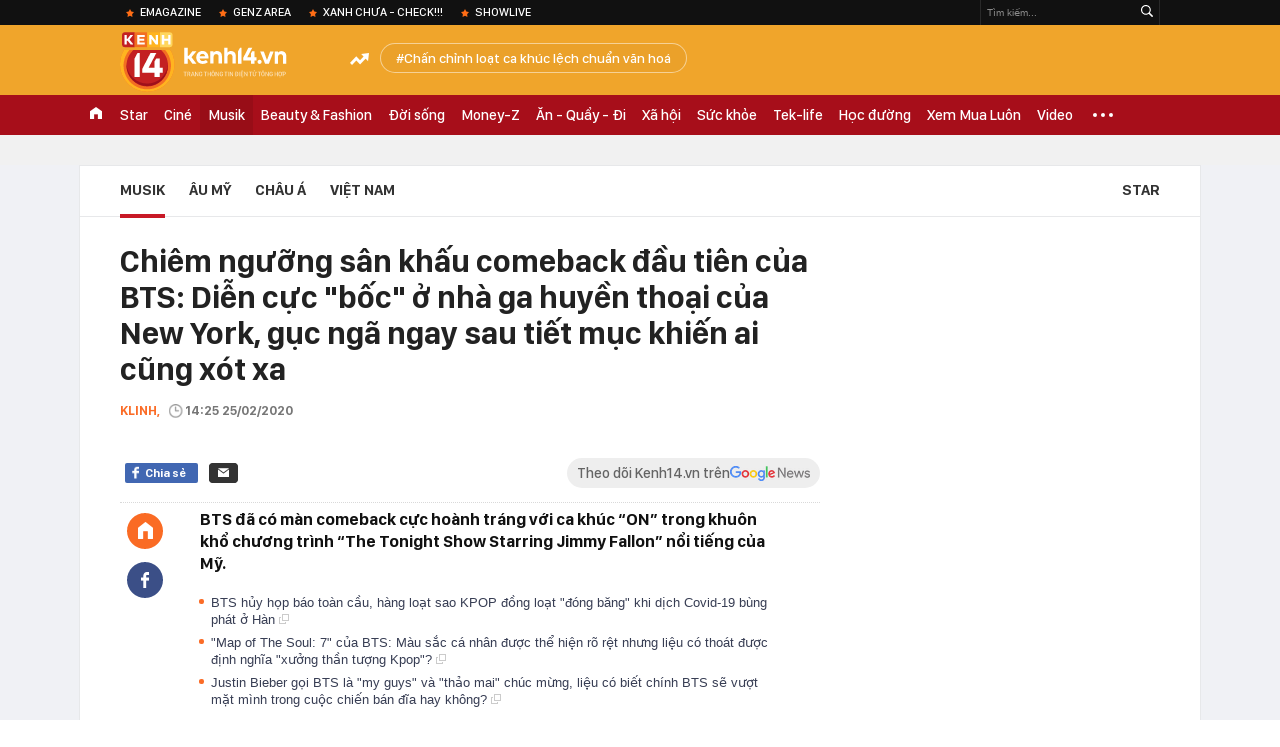

--- FILE ---
content_type: text/html; charset=utf-8
request_url: https://kenh14.vn/ajax-loadmore-bottom-detail/2153.chn
body_size: 9269
content:
<div class="clearfix nbdetail">
    <div class="kds-hot-daily clearfix" id="ulTinNoiBat_v2" data-marked-zoneid="k14_detail_tin_noi_bat">
        <h3 class="kds-title mt-40">Tin nổi bật kenh 14</h3>
        <div class="knd-wrapperv2 clearfix mt-20">
            <ul class="khd-list">
                                                            <li class="klwfnswn first" data-boxtype="newsembed">
                            <a data-popup-url="/truoc-gio-g-concert-g-dragon-tai-ha-noi-thoi-tiet-nang-dep-fan-anh-rong-mac-dep-mien-che-215251108161307951.chn" data-box="nbm-detai"
                               title="/truoc-gio-g-concert-g-dragon-tai-ha-noi-thoi-tiet-nang-dep-fan-anh-rong-mac-dep-mien-che-215251108161307951.chn" href="/truoc-gio-g-concert-g-dragon-tai-ha-noi-thoi-tiet-nang-dep-fan-anh-rong-mac-dep-mien-che-215251108161307951.chn"
                               class="klwfnswn-thumb knswa_border show-popup visit-popup">
                                                                <img loading="lazy" src="https://kenh14cdn.com/zoom/462_291/203336854389633024/2025/11/8/avagif-tuyetbitr-1-1762625023593359305854.gif"
                                     title="G-DRAGON cởi áo diễn kết màn, để mặt mộc mịn tưng tạm biệt người hâm mộ"
                                     alt="G-DRAGON cởi áo diễn kết màn, để mặt mộc mịn tưng tạm biệt người hâm mộ" width="460" height="290"></a>
                                                            <h4 class="klwfnswn-title">
                                <a class="show-popup visit-popup" data-popup-url="/truoc-gio-g-concert-g-dragon-tai-ha-noi-thoi-tiet-nang-dep-fan-anh-rong-mac-dep-mien-che-215251108161307951.chn"
                                   data-box="nbm-detai" href="/truoc-gio-g-concert-g-dragon-tai-ha-noi-thoi-tiet-nang-dep-fan-anh-rong-mac-dep-mien-che-215251108161307951.chn" title="G-DRAGON cởi áo diễn kết màn, để mặt mộc mịn tưng tạm biệt người hâm mộ"
                                   data-id="215251108161307951" data-linktype="newsdetail">G-DRAGON cởi áo diễn kết màn, để mặt mộc mịn tưng tạm biệt người hâm mộ</a>
                            </h4>
                                                            <p class="sapo">Concert G-DRAGON 2025 WORLD TOUR [Übermensch] IN HANOI, presented by VPBank chính thức diễn ra vào tối nay - 8/11 tại Ocean City.</p>
                                                    </li>
                                            <li class="klwfnswn " data-boxtype="newsembed">
                            <a data-popup-url="/da-co-5-anh-trai-say-hi-dau-tien-bi-loai-1-cai-ten-ra-ve-khien-bigdady-ban-than-rot-nuoc-mat-215251108230303554.chn" data-box="nbm-detai"
                               title="/da-co-5-anh-trai-say-hi-dau-tien-bi-loai-1-cai-ten-ra-ve-khien-bigdady-ban-than-rot-nuoc-mat-215251108230303554.chn" href="/da-co-5-anh-trai-say-hi-dau-tien-bi-loai-1-cai-ten-ra-ve-khien-bigdady-ban-than-rot-nuoc-mat-215251108230303554.chn"
                               class="klwfnswn-thumb knswa_border show-popup visit-popup">
                                                                <img loading="lazy" src="https://kenh14cdn.com/thumb_w/222/203336854389633024/2025/11/8/img8025-1762620284192773185942-0-471-1242-1402-crop-17626203849231708088602.jpg"
                                     title="Đã có 5 Anh Trai Say Hi đầu tiên bị loại, 1 cái tên ra về khiến BigDaddy bần thần rớt nước mắt!"
                                     alt="Đã có 5 Anh Trai Say Hi đầu tiên bị loại, 1 cái tên ra về khiến BigDaddy bần thần rớt nước mắt!" width="222" height="291"></a>
                                                            <h4 class="klwfnswn-title">
                                <a class="show-popup visit-popup" data-popup-url="/da-co-5-anh-trai-say-hi-dau-tien-bi-loai-1-cai-ten-ra-ve-khien-bigdady-ban-than-rot-nuoc-mat-215251108230303554.chn"
                                   data-box="nbm-detai" href="/da-co-5-anh-trai-say-hi-dau-tien-bi-loai-1-cai-ten-ra-ve-khien-bigdady-ban-than-rot-nuoc-mat-215251108230303554.chn" title="Đã có 5 Anh Trai Say Hi đầu tiên bị loại, 1 cái tên ra về khiến BigDaddy bần thần rớt nước mắt!"
                                   data-id="215251108230303554" data-linktype="newsdetail">Đã có 5 Anh Trai Say Hi đầu tiên bị loại, 1 cái tên ra về khiến BigDaddy bần thần rớt nước mắt!</a>
                            </h4>
                                                    </li>
                                                </ul>
            <div class="kenh14-detail-tinnoibat-per"></div>
        </div>
        <div style="position: absolute; top: 0; right: -343px; z-index: 2">
            <div class="adk14-sticky-right">
                <div id="admzone35871"></div>
    <script>
        if (pageSettings.allow3rd) {
            'undefined' == typeof admicroAD.show ? admicroAD.unit.push(function () { admicroAD.show('admzone35871') }) : admicroAD.show('admzone35871');
        }
    </script>

            </div>
            <div class="ads-sponsor type-2 adm-hidden">
                <div id="admsection7"></div>
            </div>
        </div>
    </div>
    <div class="clearfix">
        <!-- Begin .kds-new-stream-wrapper -->
        <div class="knswli k14-videoUpdate">
    <div class="k14-videoUpdate-wrapper horizonVid">
        <div class="videoUpdate-left">
            <div class="content-video">
                <div class="iframe-wraper knswlic-welax">
                    <div class="VCSortableInPreviewMode" type="VideoStream" embed-type="4"
                         data-item-id="373915"
                         data-vid="kenh14cdn.com/203336854389633024/2025/11/7/doan-di-bang-mat-tich-tren-mang-xa-hoi-sau-bien-co-chong-bi-bat-vi-san-xuat-hang-gia--vtc-news1080p-1762527077229582081357.mp4"
                         data-info="03a9c8cb648c5e6cac6162079207c773" data-location=""
                         data-ads="true" data-displaymode="1"
                         data-thumb="https://kenh14cdn.com/thumb_w/560/.v-thumb/203336854389633024/2025/11/7/doan-di-bang-mat-tich-tren-mang-xa-hoi-sau-bien-co-chong-bi-bat-vi-san-xuat-hang-gia--vtc-news1080p-1762527077229582081357.mp4.jpg"
                         data-contentid="" data-share=""
                         data-namespace="kenh14" data-width="660px" data-height="370px">
                    </div>
                </div>
            </div>
        </div>
        <div class="videoUpdate-right knswlic-welax">
            <div class="vr-content_info">
                <div class="info-heading">
















                    <div class="ih-time" title="2025-11-07T18:51:00"
                         data-second="2025-11-07T18:51:00"></div>
                </div>
                <div class="info-content">
                    <div class="ic-top">
                        <a href="https://video.kenh14.vn/doan-di-bang-mat-tich-tren-mang-xa-hoi-sau-khi-chong-bi-bat-373915.chn" title="Đoàn Di Băng ‘mất tích’ trên mạng xã hội sau khi chồng bị bắt" target="_blank"
                           class="ict-title">Đoàn Di Băng ‘mất tích’ trên mạng xã hội sau khi chồng bị bắt</a>
                        <span class="knswli-view">
                                        <svg width="17" height="10" viewBox="0 0 17 10" fill="none"
                                             xmlns="http://www.w3.org/2000/svg">
                                            <path
                                                d="M8.5 0C3.74881 0 0 4.99968 0 4.99968C0 4.99968 3.74881 10 8.5 10C12.133 10 17 4.99968 17 4.99968C17 4.99968 12.133 0 8.5 0ZM8.5 8.11459C6.83148 8.11459 5.47337 6.71722 5.47337 4.99968C5.47337 3.28213 6.83148 1.88411 8.5 1.88411C10.1685 1.88411 11.5266 3.28213 11.5266 4.99968C11.5266 6.71722 10.1685 8.11459 8.5 8.11459ZM8.5 3.18102C8.26522 3.17646 8.03192 3.22012 7.81372 3.30945C7.59553 3.39878 7.39682 3.53199 7.22922 3.70129C7.06162 3.87059 6.92849 4.07258 6.8376 4.29546C6.74672 4.51834 6.69991 4.75763 6.69991 4.99935C6.69991 5.24107 6.74672 5.48036 6.8376 5.70324C6.92849 5.92612 7.06162 6.12812 7.22922 6.29741C7.39682 6.46671 7.59553 6.59992 7.81372 6.68925C8.03192 6.77858 8.26522 6.82224 8.5 6.81768C8.96271 6.80869 9.40352 6.61316 9.72766 6.27314C10.0518 5.93311 10.2334 5.47574 10.2334 4.99935C10.2334 4.52296 10.0518 4.06559 9.72766 3.72557C9.40352 3.38554 8.96271 3.19002 8.5 3.18102Z"
                                                fill="#888888"/>
                                        </svg>
                                        <label class="need-get-view" data-key="03a9c8cb648c5e6cac6162079207c773"
                                               rel="kenh14cdn.com/203336854389633024/2025/11/7/doan-di-bang-mat-tich-tren-mang-xa-hoi-sau-bien-co-chong-bi-bat-vi-san-xuat-hang-gia--vtc-news1080p-1762527077229582081357.mp4">0</label></span>
                        <div class="ict-des">
                            <p class="ictd-txt">
                                <a href="https://video.kenh14.vnhttps://video.kenh14.vn/video-news.chn" target="_blank"
                                   class="ictd-link"
                                   title="Video News">
                                    Video News
                                </a>
                                · Sau khi chồng doanh nhân Nguyễn Quốc Vũ bị bắt để điều tra hành vi sản xuất, buôn bán hàng giả, Đoàn Di Băng lại bất ngờ chọn cách im lặng tuyệt đối.
                            </p>
                        </div>
                    </div>

                                        <div class="ic-bottom">
                        <span class="read-more">Xem thêm</span>
                        <a href="https://video.kenh14.vn/toyota-prado-bi-che-khong-du-full-size-ma-luc-yeu-nhung-xe-khac-cu-tuong-ngon-hon-cung-phai-cho-prado-k-373941.chn" target="_blank" class="related-news" title="Toyota Prado bị chê không đủ full size, mã lực yếu, nhưng xe khác cứ tưởng ngon hơn cũng phải chờ Prado k">
                            <span class="rn-thumb">
                                <i>
                                    <img loading="lazy" src="https://kenh14cdn.com/zoom/80_100/203336854389633024/2025/11/8/public-22-1762610088372517949996-0-0-719-1279-crop-17626100943582022082406.jpeg" alt="Toyota Prado bị chê không đủ full size, mã lực yếu, nhưng xe khác cứ tưởng ngon hơn cũng phải chờ Prado k">
                                </i>
                                <span class="play-icn">
                                    <svg width="30" height="30" viewBox="0 0 30 30" fill="none" xmlns="http://www.w3.org/2000/svg">
                                        <path d="M15 30C6.71652 30 0 23.2835 0 15C0 6.71652 6.71652 0 15 0C23.2835 0 30 6.71652 30 15C30 23.2835 23.2835 30 15 30ZM19.8248 14.769L12.5123 9.44866C12.4722 9.41986 12.4249 9.40265 12.3757 9.39896C12.3265 9.39526 12.2772 9.4052 12.2332 9.42769C12.1893 9.45018 12.1524 9.48435 12.1266 9.52645C12.1008 9.56854 12.0871 9.61693 12.0871 9.6663V20.3002C12.0869 20.3497 12.1004 20.3982 12.1262 20.4405C12.1519 20.4827 12.1888 20.517 12.2329 20.5395C12.2769 20.5621 12.3263 20.572 12.3756 20.5682C12.425 20.5643 12.4722 20.5469 12.5123 20.5179L19.8248 15.2009C19.8593 15.1765 19.8875 15.1441 19.907 15.1065C19.9264 15.0689 19.9366 15.0272 19.9366 14.9849C19.9366 14.9426 19.9264 14.9009 19.907 14.8633C19.8875 14.8258 19.8593 14.7934 19.8248 14.769Z" fill="white" />
                                    </svg>
                                </span>
                            </span>
                            <span class="rn-info">Toyota Prado bị chê không đủ full size, mã lực yếu, nhưng xe khác cứ tưởng ngon hơn cũng phải chờ Prado k</span>
                        </a>
                    </div>
                                    </div>
            </div>
        </div>
    </div>
</div>
<script>
    (runinit = window.runinit || []).push(function () {
        $('.k14-videoUpdate .k14-videoUpdate-wrapper .videoUpdate-right .vr-content_info .info-content .ic-top .ict-des .ictd-txt').trimLine(4);
        $('.k14-videoUpdate .k14-videoUpdate-wrapper .videoUpdate-right .vr-content_info .info-heading .ih-time').timeago();
    });
</script>
        <div class="kds-new-stream-wrapper listpopup">
            <div class="kds-title mb-0">Đọc thêm</div>
            <div id="aiservice-readmore" data-callback="callbackInitDetail"></div>
            <div class="knswli dark dbl clearfix" id="liDungBoLo" data-cd-key="highestviewnews:zoneid2153hour48">
    <div class="knswli-object-wrapper " data-marked-zoneid ="k14_dung_bo_lo">
        <h3 class="knswli-object-title"><span class="sprite icon"></span> Đừng bỏ lỡ</h3>
        <div class="knswli-object-content" id="dbl">
            <div class="knswli-object-list swiper-wrapper">
                                                            <div class="koli swiper-slide">
                            <a href="/truoc-gio-g-concert-g-dragon-tai-ha-noi-thoi-tiet-nang-dep-fan-anh-rong-mac-dep-mien-che-215251108161307951.chn" class="koli-ava show-popup visit-popup knswa_border inited-timeline-popup" newsid="215251108161307951"
                               newstype="0" title="G-DRAGON cởi áo diễn kết màn, để mặt mộc mịn tưng tạm biệt người hâm mộ" data-box="no-react" data-popup-url="/truoc-gio-g-concert-g-dragon-tai-ha-noi-thoi-tiet-nang-dep-fan-anh-rong-mac-dep-mien-che-215251108161307951.chn">
                                <video autoplay="true" muted loop playsinline
               class="lozad-video"
               poster="https://kenh14cdn.com/zoom/260_161/203336854389633024/2025/11/8/avagif-tuyetbitr-1-1762625023593359305854.gif.png" alt="G-DRAGON cởi áo diễn kết màn, để mặt mộc mịn tưng tạm biệt người hâm mộ"
               data-src="https://kenh14cdn.com/203336854389633024/2025/11/8/avagif-tuyetbitr-1-1762625023593359305854.gif.mp4"
               type="video/mp4">
        </video>
                                </a>
                            <h4 class="koli-title">
                                <a href="/truoc-gio-g-concert-g-dragon-tai-ha-noi-thoi-tiet-nang-dep-fan-anh-rong-mac-dep-mien-che-215251108161307951.chn" title="G-DRAGON cởi áo diễn kết màn, để mặt mộc mịn tưng tạm biệt người hâm mộ" data-popup-url="/truoc-gio-g-concert-g-dragon-tai-ha-noi-thoi-tiet-nang-dep-fan-anh-rong-mac-dep-mien-che-215251108161307951.chn" class="show-popup visit-popup">
                                    G-DRAGON cởi áo diễn kết màn, để mặt mộc mịn tưng tạm biệt người hâm mộ
                                </a>
                            </h4>
                        </div>
                                            <div class="koli swiper-slide">
                            <a href="/g-dragon-tap-duyet-cham-chi-giua-troi-mua-gio-tat-ca-da-hoan-thien-cho-fan-viet-quay-het-minh-21525110719163349.chn" class="koli-ava show-popup visit-popup knswa_border inited-timeline-popup" newsid="21525110719163349"
                               newstype="0" title="G-DRAGON tập duyệt chăm chỉ giữa trời mưa gió, tất cả đã hoàn thiện chờ fan Việt quẩy hết mình!" data-box="no-react" data-popup-url="/g-dragon-tap-duyet-cham-chi-giua-troi-mua-gio-tat-ca-da-hoan-thien-cho-fan-viet-quay-het-minh-21525110719163349.chn">
                                <video autoplay="true" muted loop playsinline
               class="lozad-video"
               poster="https://kenh14cdn.com/zoom/260_161/203336854389633024/2025/11/7/avatar1762517427646-17625174281771676893078.gif.png" alt="G-DRAGON tập duyệt chăm chỉ giữa trời mưa gió, tất cả đã hoàn thiện chờ fan Việt quẩy hết mình!"
               data-src="https://kenh14cdn.com/203336854389633024/2025/11/7/avatar1762517427646-17625174281771676893078.gif.mp4"
               type="video/mp4">
        </video>
                                </a>
                            <h4 class="koli-title">
                                <a href="/g-dragon-tap-duyet-cham-chi-giua-troi-mua-gio-tat-ca-da-hoan-thien-cho-fan-viet-quay-het-minh-21525110719163349.chn" title="G-DRAGON tập duyệt chăm chỉ giữa trời mưa gió, tất cả đã hoàn thiện chờ fan Việt quẩy hết mình!" data-popup-url="/g-dragon-tap-duyet-cham-chi-giua-troi-mua-gio-tat-ca-da-hoan-thien-cho-fan-viet-quay-het-minh-21525110719163349.chn" class="show-popup visit-popup">
                                    G-DRAGON tập duyệt chăm chỉ giữa trời mưa gió, tất cả đã hoàn thiện chờ fan Việt quẩy hết mình!
                                </a>
                            </h4>
                        </div>
                                            <div class="koli swiper-slide">
                            <a href="/khi-sao-viet-bi-cam-dien-nguoi-hat-ca-tu-phan-cam-chua-kiem-duyet-nguoi-khoe-than-gay-soc-215251108125137791.chn" class="koli-ava show-popup visit-popup knswa_border inited-timeline-popup" newsid="215251108125137791"
                               newstype="0" title="Khi sao Việt bị cấm diễn: Người hát ca từ phản cảm chưa kiểm duyệt, người khoe thân gây sốc" data-box="no-react" data-popup-url="/khi-sao-viet-bi-cam-dien-nguoi-hat-ca-tu-phan-cam-chua-kiem-duyet-nguoi-khoe-than-gay-soc-215251108125137791.chn">
                                <img loading="lazy" width="100%" height="100%" src="https://kenh14cdn.com/zoom/260_161/203336854389633024/2025/11/8/6086766517786709783-17625810046581608311173.jpg" alt="Khi sao Việt bị cấm diễn: Người hát ca từ phản cảm chưa kiểm duyệt, người khoe thân gây sốc" srcset="https://kenh14cdn.com/zoom/260_161/203336854389633024/2025/11/8/6086766517786709783-17625810046581608311173.jpg 1x,https://kenh14cdn.com/zoom/520_322/203336854389633024/2025/11/8/6086766517786709783-17625810046581608311173.jpg 2x">
                                </a>
                            <h4 class="koli-title">
                                <a href="/khi-sao-viet-bi-cam-dien-nguoi-hat-ca-tu-phan-cam-chua-kiem-duyet-nguoi-khoe-than-gay-soc-215251108125137791.chn" title="Khi sao Việt bị cấm diễn: Người hát ca từ phản cảm chưa kiểm duyệt, người khoe thân gây sốc" data-popup-url="/khi-sao-viet-bi-cam-dien-nguoi-hat-ca-tu-phan-cam-chua-kiem-duyet-nguoi-khoe-than-gay-soc-215251108125137791.chn" class="show-popup visit-popup">
                                    Khi sao Việt bị cấm diễn: Người hát ca từ phản cảm chưa kiểm duyệt, người khoe thân gây sốc
                                </a>
                            </h4>
                        </div>
                                            <div class="koli swiper-slide">
                            <a href="/ca-si-co-tien-trinh-thang-hang-khung-khiep-nhat-showbiz-viet-215251107111843537.chn" class="koli-ava show-popup visit-popup knswa_border inited-timeline-popup" newsid="215251107111843537"
                               newstype="0" title="Ca sĩ có tiến trình thăng hạng khủng khiếp nhất showbiz Việt" data-box="no-react" data-popup-url="/ca-si-co-tien-trinh-thang-hang-khung-khiep-nhat-showbiz-viet-215251107111843537.chn">
                                <video autoplay="true" muted loop playsinline
               class="lozad-video"
               poster="https://kenh14cdn.com/zoom/260_161/203336854389633024/2025/11/7/17621042968011237503851-1762130117376-17621301180602026846490-1762483988311-17624839889131790727673-1762488789368-17624887895-0-0-438-700-crop-17624890227781773525295.gif.png" alt="Ca sĩ có tiến trình thăng hạng khủng khiếp nhất showbiz Việt"
               data-src="https://kenh14cdn.com/203336854389633024/2025/11/7/17621042968011237503851-1762130117376-17621301180602026846490-1762483988311-17624839889131790727673-1762488789368-17624887895-0-0-438-700-crop-17624890227781773525295.gif.mp4"
               type="video/mp4">
        </video>
                                </a>
                            <h4 class="koli-title">
                                <a href="/ca-si-co-tien-trinh-thang-hang-khung-khiep-nhat-showbiz-viet-215251107111843537.chn" title="Ca sĩ có tiến trình thăng hạng khủng khiếp nhất showbiz Việt" data-popup-url="/ca-si-co-tien-trinh-thang-hang-khung-khiep-nhat-showbiz-viet-215251107111843537.chn" class="show-popup visit-popup">
                                    Ca sĩ có tiến trình thăng hạng khủng khiếp nhất showbiz Việt
                                </a>
                            </h4>
                        </div>
                                            <div class="koli swiper-slide">
                            <a href="/tinh-trang-cua-g-dragon-tren-chiec-chuyen-co-gia-1200-ty-dong-sang-viet-nam-215251107071908089.chn" class="koli-ava show-popup visit-popup knswa_border inited-timeline-popup" newsid="215251107071908089"
                               newstype="0" title="Tình trạng của G-DRAGON trên chiếc chuyên cơ giá 1.200 tỷ đồng sang Việt Nam" data-box="no-react" data-popup-url="/tinh-trang-cua-g-dragon-tren-chiec-chuyen-co-gia-1200-ty-dong-sang-viet-nam-215251107071908089.chn">
                                <video autoplay="true" muted loop playsinline
               class="lozad-video"
               poster="https://kenh14cdn.com/zoom/260_161/203336854389633024/2025/11/7/avagif-tuyetbitr-4-17624746230171646252048.gif.png" alt="Tình trạng của G-DRAGON trên chiếc chuyên cơ giá 1.200 tỷ đồng sang Việt Nam"
               data-src="https://kenh14cdn.com/203336854389633024/2025/11/7/avagif-tuyetbitr-4-17624746230171646252048.gif.mp4"
               type="video/mp4">
        </video>
                                </a>
                            <h4 class="koli-title">
                                <a href="/tinh-trang-cua-g-dragon-tren-chiec-chuyen-co-gia-1200-ty-dong-sang-viet-nam-215251107071908089.chn" title="Tình trạng của G-DRAGON trên chiếc chuyên cơ giá 1.200 tỷ đồng sang Việt Nam" data-popup-url="/tinh-trang-cua-g-dragon-tren-chiec-chuyen-co-gia-1200-ty-dong-sang-viet-nam-215251107071908089.chn" class="show-popup visit-popup">
                                    Tình trạng của G-DRAGON trên chiếc chuyên cơ giá 1.200 tỷ đồng sang Việt Nam
                                </a>
                            </h4>
                        </div>
                                            <div class="koli swiper-slide">
                            <a href="/de-cu-grammy-2026-rose-lam-nen-lich-su-chua-tung-co-lady-gaga-thua-dung-1-nguoi-215251108010632981.chn" class="koli-ava show-popup visit-popup knswa_border inited-timeline-popup" newsid="215251108010632981"
                               newstype="0" title="Đề cử Grammy 2026: Rosé làm nên lịch sử chưa từng có, Lady Gaga thua đúng 1 người" data-box="no-react" data-popup-url="/de-cu-grammy-2026-rose-lam-nen-lich-su-chua-tung-co-lady-gaga-thua-dung-1-nguoi-215251108010632981.chn">
                                <img loading="lazy" width="100%" height="100%" src="https://kenh14cdn.com/zoom/260_161/203336854389633024/2025/11/7/avatar1762538417699-1762538418183708393196.png" alt="Đề cử Grammy 2026: Rosé làm nên lịch sử chưa từng có, Lady Gaga thua đúng 1 người" srcset="https://kenh14cdn.com/zoom/260_161/203336854389633024/2025/11/7/avatar1762538417699-1762538418183708393196.png 1x,https://kenh14cdn.com/zoom/520_322/203336854389633024/2025/11/7/avatar1762538417699-1762538418183708393196.png 2x">
                                </a>
                            <h4 class="koli-title">
                                <a href="/de-cu-grammy-2026-rose-lam-nen-lich-su-chua-tung-co-lady-gaga-thua-dung-1-nguoi-215251108010632981.chn" title="Đề cử Grammy 2026: Rosé làm nên lịch sử chưa từng có, Lady Gaga thua đúng 1 người" data-popup-url="/de-cu-grammy-2026-rose-lam-nen-lich-su-chua-tung-co-lady-gaga-thua-dung-1-nguoi-215251108010632981.chn" class="show-popup visit-popup">
                                    Đề cử Grammy 2026: Rosé làm nên lịch sử chưa từng có, Lady Gaga thua đúng 1 người
                                </a>
                            </h4>
                        </div>
                                            <div class="koli swiper-slide">
                            <a href="/them-ban-nhac-viet-bi-xoa-215251107182057201.chn" class="koli-ava show-popup visit-popup knswa_border inited-timeline-popup" newsid="215251107182057201"
                               newstype="0" title="Thêm bản nhạc Việt bị xóa" data-box="no-react" data-popup-url="/them-ban-nhac-viet-bi-xoa-215251107182057201.chn">
                                <img loading="lazy" width="100%" height="100%" src="https://kenh14cdn.com/zoom/260_161/203336854389633024/2025/11/7/avatar1762514157195-17625141575001044612893.webp" alt="Thêm bản nhạc Việt bị xóa" srcset="https://kenh14cdn.com/zoom/260_161/203336854389633024/2025/11/7/avatar1762514157195-17625141575001044612893.webp 1x,https://kenh14cdn.com/zoom/520_322/203336854389633024/2025/11/7/avatar1762514157195-17625141575001044612893.webp 2x">
                                </a>
                            <h4 class="koli-title">
                                <a href="/them-ban-nhac-viet-bi-xoa-215251107182057201.chn" title="Thêm bản nhạc Việt bị xóa" data-popup-url="/them-ban-nhac-viet-bi-xoa-215251107182057201.chn" class="show-popup visit-popup">
                                    Thêm bản nhạc Việt bị xóa
                                </a>
                            </h4>
                        </div>
                                            <div class="koli swiper-slide">
                            <a href="/g-dragon-gui-thong-diep-den-nguoi-dan-chiu-anh-huong-bao-lu-tai-viet-nam-viet-bang-3-thu-tieng-qua-tinh-te-215251108205709657.chn" class="koli-ava show-popup visit-popup knswa_border inited-timeline-popup" newsid="215251108205709657"
                               newstype="0" title="G-DRAGON gửi thông điệp đến người dân chịu ảnh hưởng bão lũ tại Việt Nam, viết bằng 3 thứ tiếng quá tinh tế!" data-box="no-react" data-popup-url="/g-dragon-gui-thong-diep-den-nguoi-dan-chiu-anh-huong-bao-lu-tai-viet-nam-viet-bang-3-thu-tieng-qua-tinh-te-215251108205709657.chn">
                                <img loading="lazy" width="100%" height="100%" src="https://kenh14cdn.com/zoom/260_161/203336854389633024/2025/11/8/avatar1762609812011-17626098134351837033101.jpg" alt="G-DRAGON gửi thông điệp đến người dân chịu ảnh hưởng bão lũ tại Việt Nam, viết bằng 3 thứ tiếng quá tinh tế!" srcset="https://kenh14cdn.com/zoom/260_161/203336854389633024/2025/11/8/avatar1762609812011-17626098134351837033101.jpg 1x,https://kenh14cdn.com/zoom/520_322/203336854389633024/2025/11/8/avatar1762609812011-17626098134351837033101.jpg 2x">
                                </a>
                            <h4 class="koli-title">
                                <a href="/g-dragon-gui-thong-diep-den-nguoi-dan-chiu-anh-huong-bao-lu-tai-viet-nam-viet-bang-3-thu-tieng-qua-tinh-te-215251108205709657.chn" title="G-DRAGON gửi thông điệp đến người dân chịu ảnh hưởng bão lũ tại Việt Nam, viết bằng 3 thứ tiếng quá tinh tế!" data-popup-url="/g-dragon-gui-thong-diep-den-nguoi-dan-chiu-anh-huong-bao-lu-tai-viet-nam-viet-bang-3-thu-tieng-qua-tinh-te-215251108205709657.chn" class="show-popup visit-popup">
                                    G-DRAGON gửi thông điệp đến người dân chịu ảnh hưởng bão lũ tại Việt Nam, viết bằng 3 thứ tiếng quá tinh tế!
                                </a>
                            </h4>
                        </div>
                                            <div class="koli swiper-slide">
                            <a href="/my-tam-gap-su-co-215251107142155645.chn" class="koli-ava show-popup visit-popup knswa_border inited-timeline-popup" newsid="215251107142155645"
                               newstype="0" title="Mỹ Tâm gặp sự cố" data-box="no-react" data-popup-url="/my-tam-gap-su-co-215251107142155645.chn">
                                <img loading="lazy" width="100%" height="100%" src="https://kenh14cdn.com/zoom/260_161/203336854389633024/2025/11/7/avatar1762499958381-17624999592091118739348.jpg" alt="Mỹ Tâm gặp sự cố" srcset="https://kenh14cdn.com/zoom/260_161/203336854389633024/2025/11/7/avatar1762499958381-17624999592091118739348.jpg 1x,https://kenh14cdn.com/zoom/520_322/203336854389633024/2025/11/7/avatar1762499958381-17624999592091118739348.jpg 2x">
                                </a>
                            <h4 class="koli-title">
                                <a href="/my-tam-gap-su-co-215251107142155645.chn" title="Mỹ Tâm gặp sự cố" data-popup-url="/my-tam-gap-su-co-215251107142155645.chn" class="show-popup visit-popup">
                                    Mỹ Tâm gặp sự cố
                                </a>
                            </h4>
                        </div>
                                            <div class="koli swiper-slide">
                            <a href="/nhac-si-hong-kien-tung-duong-giay-nay-len-roi-doi-ngoi-giam-chan-khong-moi-chung-toi-di-an-luon-215251107142833829.chn" class="koli-ava show-popup visit-popup knswa_border inited-timeline-popup" newsid="215251107142833829"
                               newstype="0" title="Nhạc sĩ Hồng Kiên: &quot;Tùng Dương giãy nảy lên rồi dỗi, ngồi giậm chân, không mời chúng tôi đi ăn luôn&quot;" data-box="no-react" data-popup-url="/nhac-si-hong-kien-tung-duong-giay-nay-len-roi-doi-ngoi-giam-chan-khong-moi-chung-toi-di-an-luon-215251107142833829.chn">
                                <img loading="lazy" width="100%" height="100%" src="https://kenh14cdn.com/zoom/260_161/203336854389633024/2025/11/7/avatar1762500219010-17625002223132086138894-219-0-1231-1620-crop-1762500385856758931466.jpg" alt="Nhạc sĩ Hồng Kiên: &quot;Tùng Dương giãy nảy lên rồi dỗi, ngồi giậm chân, không mời chúng tôi đi ăn luôn&quot;" srcset="https://kenh14cdn.com/zoom/260_161/203336854389633024/2025/11/7/avatar1762500219010-17625002223132086138894-219-0-1231-1620-crop-1762500385856758931466.jpg 1x,https://kenh14cdn.com/zoom/520_322/203336854389633024/2025/11/7/avatar1762500219010-17625002223132086138894-219-0-1231-1620-crop-1762500385856758931466.jpg 2x">
                                </a>
                            <h4 class="koli-title">
                                <a href="/nhac-si-hong-kien-tung-duong-giay-nay-len-roi-doi-ngoi-giam-chan-khong-moi-chung-toi-di-an-luon-215251107142833829.chn" title="Nhạc sĩ Hồng Kiên: &quot;Tùng Dương giãy nảy lên rồi dỗi, ngồi giậm chân, không mời chúng tôi đi ăn luôn&quot;" data-popup-url="/nhac-si-hong-kien-tung-duong-giay-nay-len-roi-doi-ngoi-giam-chan-khong-moi-chung-toi-di-an-luon-215251107142833829.chn" class="show-popup visit-popup">
                                    Nhạc sĩ Hồng Kiên: &quot;Tùng Dương giãy nảy lên rồi dỗi, ngồi giậm chân, không mời chúng tôi đi ăn luôn&quot;
                                </a>
                            </h4>
                        </div>
                                                </div>
            <div class="swiper-pagination"></div>
            <div class="swiper-button-next"></div>
            <div class="swiper-button-prev"></div>
        </div>

    </div>
</div>
            <div class="knswli dark video clearfix" id="liVideo1" data-marked-zoneid="k14_category_video">
    <div class="knswli-object-wrapper-2">
        <div class="w1040 knswli-video-wrapper clearfix" style="width:100% !important">
            <div id="adm_list_player_box" style="">
            </div>

        </div>
    </div>

    <div style="position: absolute;top: 170px;right: -340px;display: block;">
        <div id="admzone35896"></div>
        <script>admicroAD.unit.push(function () {
                admicroAD.show('admzone35896')
            });  </script>
    </div>
</div>
            <li class='knswli light trend clearfix' id='liNewsMostView' data-marked-zoneid='k14_detail_dang_duoc_quan_tam'
        data-cd-key="highestviewnews:zoneid0hour24">
        <div class='knswli-object-wrapper swiper-container'>
            <h3 class='knswli-object-title'>
                <span class='sprite icon'></span>
                Đang được quan tâm
            </h3>
            <div class='knswli-object-content'>
                <ul class='knswli-object-list swiper-wrapper'>
                                            <li class='koli swiper-slide'>
                            <a data-popup-url="/truoc-gio-g-concert-g-dragon-tai-ha-noi-thoi-tiet-nang-dep-fan-anh-rong-mac-dep-mien-che-215251108161307951.chn"
                               data-box="no-react"
                               href='/truoc-gio-g-concert-g-dragon-tai-ha-noi-thoi-tiet-nang-dep-fan-anh-rong-mac-dep-mien-che-215251108161307951.chn'
                               class='koli-ava show-popup visit-popup knswa_border'
                               newsid='215251108161307951'
                               title='G-DRAGON cởi áo diễn kết màn, để mặt mộc mịn tưng tạm biệt người hâm mộ'>
                                <img loading='lazy'
                                     src='https://kenh14cdn.com/zoom/260_163/203336854389633024/2025/11/8/avagif-tuyetbitr-1-1762625023593359305854.gif'
                                     alt='G-DRAGON cởi áo diễn kết màn, để mặt mộc mịn tưng tạm biệt người hâm mộ'>









                            </a>
                            <h4 class='koli-title'>
                                <a class="show-popup visit-popup"
                                   data-popup-url="/truoc-gio-g-concert-g-dragon-tai-ha-noi-thoi-tiet-nang-dep-fan-anh-rong-mac-dep-mien-che-215251108161307951.chn"
                                   data-box="no-react"
                                   href='/truoc-gio-g-concert-g-dragon-tai-ha-noi-thoi-tiet-nang-dep-fan-anh-rong-mac-dep-mien-che-215251108161307951.chn'
                                   title='G-DRAGON cởi áo diễn kết màn, để mặt mộc mịn tưng tạm biệt người hâm mộ'>
                                    G-DRAGON cởi áo diễn kết màn, để mặt mộc mịn tưng tạm biệt người hâm mộ
                                </a>
                            </h4>
                        </li>
                                            <li class='koli swiper-slide'>
                            <a data-popup-url="/thao-cam-vien-len-tieng-ve-son-tung-m-tp-215251108071742959.chn"
                               data-box="no-react"
                               href='/thao-cam-vien-len-tieng-ve-son-tung-m-tp-215251108071742959.chn'
                               class='koli-ava show-popup visit-popup knswa_border'
                               newsid='215251108071742959'
                               title='Thảo Cầm Viên lên tiếng về Sơn Tùng M-TP'>
                                <img loading='lazy'
                                     src='https://kenh14cdn.com/zoom/260_163/203336854389633024/2025/11/8/ava-17625609723351365081336-83-0-1208-1800-crop-1762560976676160648861.jpg'
                                     alt='Thảo Cầm Viên lên tiếng về Sơn Tùng M-TP'>









                            </a>
                            <h4 class='koli-title'>
                                <a class="show-popup visit-popup"
                                   data-popup-url="/thao-cam-vien-len-tieng-ve-son-tung-m-tp-215251108071742959.chn"
                                   data-box="no-react"
                                   href='/thao-cam-vien-len-tieng-ve-son-tung-m-tp-215251108071742959.chn'
                                   title='Thảo Cầm Viên lên tiếng về Sơn Tùng M-TP'>
                                    Thảo Cầm Viên lên tiếng về Sơn Tùng M-TP
                                </a>
                            </h4>
                        </li>
                                            <li class='koli swiper-slide'>
                            <a data-popup-url="/gia-dinh-truong-giang-bat-on-con-gai-bi-soc-phan-ve-nha-phuong-cap-cuu-215251108104922654.chn"
                               data-box="no-react"
                               href='/gia-dinh-truong-giang-bat-on-con-gai-bi-soc-phan-ve-nha-phuong-cap-cuu-215251108104922654.chn'
                               class='koli-ava show-popup visit-popup knswa_border'
                               newsid='215251108104922654'
                               title='Gia đình Trường Giang bất ổn: Con gái bị sốc phản vệ, Nhã Phương cấp cứu'>
                                <img loading='lazy'
                                     src='https://kenh14cdn.com/zoom/260_163/203336854389633024/2025/11/8/screenshot11-1762573635992452575692-0-0-621-994-crop-176257366390472988933.png'
                                     alt='Gia đình Trường Giang bất ổn: Con gái bị sốc phản vệ, Nhã Phương cấp cứu'>









                            </a>
                            <h4 class='koli-title'>
                                <a class="show-popup visit-popup"
                                   data-popup-url="/gia-dinh-truong-giang-bat-on-con-gai-bi-soc-phan-ve-nha-phuong-cap-cuu-215251108104922654.chn"
                                   data-box="no-react"
                                   href='/gia-dinh-truong-giang-bat-on-con-gai-bi-soc-phan-ve-nha-phuong-cap-cuu-215251108104922654.chn'
                                   title='Gia đình Trường Giang bất ổn: Con gái bị sốc phản vệ, Nhã Phương cấp cứu'>
                                    Gia đình Trường Giang bất ổn: Con gái bị sốc phản vệ, Nhã Phương cấp cứu
                                </a>
                            </h4>
                        </li>
                                            <li class='koli swiper-slide'>
                            <a data-popup-url="/le-quyen-da-cang-215251108084302885.chn"
                               data-box="no-react"
                               href='/le-quyen-da-cang-215251108084302885.chn'
                               class='koli-ava show-popup visit-popup knswa_border'
                               newsid='215251108084302885'
                               title='Lệ Quyên đã căng'>
                                <img loading='lazy'
                                     src='https://kenh14cdn.com/zoom/260_163/203336854389633024/2025/11/8/avatar1762566052996-1762566055049372132435-0-222-715-1366-crop-1762566100739940115533.jpg'
                                     alt='Lệ Quyên đã căng'>









                            </a>
                            <h4 class='koli-title'>
                                <a class="show-popup visit-popup"
                                   data-popup-url="/le-quyen-da-cang-215251108084302885.chn"
                                   data-box="no-react"
                                   href='/le-quyen-da-cang-215251108084302885.chn'
                                   title='Lệ Quyên đã căng'>
                                    Lệ Quyên đã căng
                                </a>
                            </h4>
                        </li>
                                            <li class='koli swiper-slide'>
                            <a data-popup-url="/nu-dien-vien-viet-duy-nhat-moi-dong-3-phim-da-cham-moc-1000-ty-chi-cao-met-ruoi-ma-co-tan-55-trieu-fan-215251108121630873.chn"
                               data-box="no-react"
                               href='/nu-dien-vien-viet-duy-nhat-moi-dong-3-phim-da-cham-moc-1000-ty-chi-cao-met-ruoi-ma-co-tan-55-trieu-fan-215251108121630873.chn'
                               class='koli-ava show-popup visit-popup knswa_border'
                               newsid='215251108121630873'
                               title='Nữ diễn viên Việt duy nhất mới đóng 3 phim đã chạm mốc 1.000 tỷ, chỉ cao mét rưỡi mà có tận 5,5 triệu fan'>
                                <img loading='lazy'
                                     src='https://kenh14cdn.com/zoom/260_163/203336854389633024/2025/11/8/gif-17625788954131132702266-0-34-260-450-crop-17625789096991135160864.gif'
                                     alt='Nữ diễn viên Việt duy nhất mới đóng 3 phim đã chạm mốc 1.000 tỷ, chỉ cao mét rưỡi mà có tận 5,5 triệu fan'>









                            </a>
                            <h4 class='koli-title'>
                                <a class="show-popup visit-popup"
                                   data-popup-url="/nu-dien-vien-viet-duy-nhat-moi-dong-3-phim-da-cham-moc-1000-ty-chi-cao-met-ruoi-ma-co-tan-55-trieu-fan-215251108121630873.chn"
                                   data-box="no-react"
                                   href='/nu-dien-vien-viet-duy-nhat-moi-dong-3-phim-da-cham-moc-1000-ty-chi-cao-met-ruoi-ma-co-tan-55-trieu-fan-215251108121630873.chn'
                                   title='Nữ diễn viên Việt duy nhất mới đóng 3 phim đã chạm mốc 1.000 tỷ, chỉ cao mét rưỡi mà có tận 5,5 triệu fan'>
                                    Nữ diễn viên Việt duy nhất mới đóng 3 phim đã chạm mốc 1.000 tỷ, chỉ cao mét rưỡi mà có tận 5,5 triệu fan
                                </a>
                            </h4>
                        </li>
                                    </ul>
                <div class='swiper-pagination'></div>
                <!-- Add Arrows -->
                <div class='swiper-button-next'></div>
                <div class='swiper-button-prev'></div>
            </div>
        </div>
    </li>
        </div>

        <script type="text/javascript">
            //load tin noi bat per - Start
            (runinit = window.runinit || []).push(function () {
                $.ajax({
                    url: 'https://rec.aiservice.vn/recengine/guiabtest/v1/ui-ux/4465c75414aee7bb/643?plt=1&device_id=' + cf_uidT + '&dg=' + getDguid(),
                    dataType: "text",
                    headers: {
                        'ct': __create,
                        'pglid': __admPageloadid,
                    },
                    success: function (res) {
                        if (res != null && res != "undefined" && res != "") {
                            res = JSON.parse(res);
                            if (res.widget != null) {
                                $('.khd-list').remove();
                                $('.kenh14-detail-tinnoibat-per').html(` <div id='k14_detail_tinnoibat_per' ></div>`);
                                loadJsAsync('https://js.aiservice.vn/rec/k14_detail_tinnoibat_per.js', callbackEr = function () {
                                    new Image().src = 'https://formalhood.com/ev_anlz?dmn=' + encodeURIComponent(document.location.href) + '&bxid=643&iti=cbweb&elbl=k14_detail_tinnoibat_per.js&eval=404&ecat=monitorRecommend&eact=error&dmi=7&ui=' + cf_uidT + '&dg=' + getDguid();
                                });
                                // return;
                            }
                        }

                        // $('.kenh14-detail-tinnoibat-per').html(`<div data-marked-zoneid="k14_detail_tinnoibat_per">
                        //         ${$('#kenh14-detail-tinnoibat').html()}
                        //     </div>`);
                    },
                    error: function (jqXHR, textStatus, errorThrown) {
                        new Image().src = 'https://formalhood.com/ev_anlz?dmn=' + encodeURIComponent(document.location.href) + '&bxid=643&iti=cbweb&elbl=APIAbtest&eval=' + jqXHR.status + '&ecat=monitorRecommend&eact=error&dmi=7&ui=' + cf_uidT + '&dg=' + getDguid();
                        // $('.kenh14-detail-tinnoibat-per').html(`<div data-marked-zoneid="k14_detail_tinnoibat_per">
                        //                 ${$('#kenh14-detail-tinnoibat').html()}
                        //             </div>`);
                    }
                });
            });

            //load tin noi bat per - End

            if (!isLightHouse) {
                $('.welax').hide();
                (runinit = window.runinit || []).push(function () {
                    loadJsAsync('https://media1.admicro.vn/core/log_recommend.js', function () {
                    });
                    loadJsAsync('https://kenh14cdn.com/web_js/detail-stream-adm-05102022v1.min.js', function () {
                        InitTinNoiBat();
                        setTimeout(function (parameters) {
                            InitVideo(); //video
                        }, 2000);

                        InitDungBoLo();//dung bo lo
                        InitXemNhieuNhat(); //dang duoc quan tam
                        InitWeLax();
                        relatedNews.initTimelinePoppup('#ulTinNoiBat_v2');
                        relatedNews.initTimelinePoppup('#k14-detail-stream');
                    });

                    loadJsAsync('https://js.aiservice.vn/rec/kenh14-readmore.js');
                });
            }

            function callbackInitDetail() {
                console.log('callbackInitDetail');
                $('#aiservice-readmore #LoadNewsTimelineDetail .knswli').eq(14).after($('#liNewsMostView'));
                $('#aiservice-readmore #LoadNewsTimelineDetail .knswli').eq(10).before($('#liVideo1'));
                $('#aiservice-readmore #LoadNewsTimelineDetail .knswli').eq(5).before($('#liDungBoLo'));
            }

            $video_elements_in = $('.lozad-video');
            var videoObserver = lozad('.lozad-video', {
                threshold: 0.1,
                loaded: function (el) {
                }
            });
            videoObserver.observe();
        </script>
        <!-- End .kds-new-stream-wrapper -->
    </div>
</div>
<!--u: 09/11/2025 03:38:47 -->

--- FILE ---
content_type: text/html; charset=utf-8
request_url: https://kenh14.vn/ajax-trendingtag/2153.chn
body_size: 155
content:
<div data-cd-key="siteid215:objectembedbox:zoneid2153typeid1">
                    <li class="khwtht">
                <a href="/chan-chinh-loat-ca-khuc-lech-chuan-van-hoa.html" title="Chấn chỉnh loạt ca khúc lệch chuẩn văn hoá">Chấn chỉnh loạt ca khúc lệch chuẩn văn hoá</a>
            </li>
            </div>
<!--u: 09/11/2025 03:44:36 -->

--- FILE ---
content_type: text/css
request_url: https://kenh14cdn.com/web_css/20240411/k14.detail.min.css?v=60
body_size: 94183
content:
img{height:auto}#popup-card-close,#popup-detail-close,#popup-poll-close,.popup-close{width:30px;height:30px;background:url(https://kenh14cdn.com/web_images/lightbox_images/close.png) no-repeat;right:-15px;top:-15px;position:absolute;color:#6fa5fd;display:block;cursor:pointer;z-index:100}#popup-detail-bg,#popup-poll-bg,.popup-bg{overflow-y:scroll;overflow-x:hidden;width:100%;height:100%;position:fixed;z-index:99999;top:0;background:url("https://kenh14cdn.com/web_images/lightbox_images/popup_detail_bg_1.png");display:none;left:0}#popup-detail-wrap,.popup-wrap{margin:35px auto;position:relative;float:left}#popup-detail-left,.popup-left{float:left;position:relative;background-color:#000}#popup-detail-right,.popup-right{background-color:#fff;float:right;width:320px;padding:0 15px;position:relative;overflow:hidden;text-align:left}.popup-card-right-box,.popup-detail-right-box,.popup-poll-right-box,.popup-right-box{overflow:hidden;width:320px;height:100%}#popup-card-right .adM,#popup-detail-right .adM{float:left;width:320px}#mingid_comments_content_popup{float:left;width:320px;background-color:#ececec;margin-bottom:10px}.before-after,div.balinks{margin:0 auto;font-family:arial;font-size:12px;font-weight:700}.before-after-sprite{background:url(https://kenh14cdn.com/web_images/detail/before-after-sprite.png) no-repeat}div.balinks{height:35px;background-color:#333}.balinks-title{height:35px;line-height:35px;position:absolute;left:0;color:#fff;padding-left:10px;max-width:515px}.balinks-nav{height:35px;line-height:35px;position:absolute;right:0;background:#ed7921}.balinks-nav-left,.balinks-nav-right{width:35px;height:35px;display:inline-block;text-align:center;padding-top:3px}.balinks-nav-left:hover,.balinks-nav-right:hover{background-color:#bc3c2e}.balinks-nav-left span{background-position:-9px 0;width:14px;height:11px;display:inline-block}.balinks-nav-right span{background-position:-24px 0;width:14px;height:11px;display:inline-block}.move-left{background-position:-23px -30px;width:7px;height:15px;display:inline-block}.move-right{background-position:-32px -30px;width:7px;height:15px;display:inline-block}.move-handle{background-position:0 0;width:8px;height:50px;display:none}.beforeafter-full{background-position:-9px -30px;width:13px;height:13px;display:inline-block;z-index:100;position:absolute;top:10px;right:10px}.large-help,.small-help{font-family:Arial;color:#fff;position:absolute;left:10px;bottom:3px;z-index:100;font-size:12px;font-weight:400}.mask_handle{background:url(https://kenh14cdn.com/web_images/detail/drag-mouse.gif) no-repeat;width:115px;height:30px;z-index:100;position:relative;display:inline-block;left:-55px;border-radius:4px;-webkit-border-radius:4px;-moz-border-radius:4px}.opa1{opacity:1!important}.before-after-nav{margin-top:10px;text-align:center;position:relative}.before-after-title{color:#fff;font-size:14px;font-family:Arial;text-align:center;margin-top:10px;position:relative}.before-after-nav-left,.before-after-nav-right{width:138px;height:33px;display:inline-block;border:1px solid #fff;color:#fff;font-size:14px;line-height:33px;text-align:center;text-decoration:none}.before-after-nav-left:hover,.before-after-nav-right:hover{background-color:#8b8b8b;border:1px solid #8b8b8b;text-decoration:none}.before-after-nav-left{position:absolute;left:0}.before-after-nav-right{position:absolute;right:0}.nav-icon-left{background-position:-9px -13px;width:12px;height:11px;display:inline-block;margin-left:4px}.nav-icon-right{background-position:-24px -13px;width:12px;height:11px;display:inline-block;margin-right:4px}.nav-date-left,.nav-date-right{font-family:Arial;font-size:14px}.before-after-close{background-position:-39px 0;width:29px;height:29px;display:inline-block;position:absolute;right:-10px;top:-10px;z-index:100}#beforeAfterLightBox{background:url("https://kenh14cdn.com/web_images/lightbox_images/popup_detail_bg_1.png") repeat rgba(0,0,0,0);display:none;height:100%;left:0;overflow-x:hidden;overflow-y:scroll;position:fixed;top:0;width:100%;z-index:99999}#before-after-wrap{position:absolute}.knc-content .star-quote a.star-ava{display:block;width:50px;height:50px;margin-right:10px}.knc-content .star-quote a.star-ava img{width:50px;height:50px;border-radius:100px;-webkit-border-radius:100px;-moz-border-radius:100px}.knc-content .star-quote h3.star-name{margin:5px 0 12px 0;text-align:left;font-style:normal}.knc-content .star-quote h3.star-name a{font-size:16px;font-weight:700;color:#ff621d;text-transform:capitalize}.knc-content .star-quote .name-n-quote{font-family:Arial}.knc-content .star-quote.type1 .name-n-quote p.quote{font-size:20px;color:#000;font-weight:700;font-style:italic;line-height:26px;padding:0 26px}.knc-content .star-quote p.quote{position:relative}.knc-content .star-quote p.quote:before{display:block;width:21px;height:16px;background:url(https://kenh14cdn.com/web_images/detail/quote-sprite.png) top left no-repeat;content:'';position:absolute;top:0;left:0}.knc-content .star-quote p.quote:after{display:block;width:21px;height:16px;background:url(https://kenh14cdn.com/web_images/detail/quote-sprite.png) bottom left no-repeat;content:'';position:absolute;bottom:0;right:0}.knc-content .star-quote.type2{padding:0 20px;width:240px}.knc-content .star-quote.type2 p.quote{margin-top:0;padding:0 26px;font-size:20px;color:#000;font-weight:700;font-style:italic;line-height:26px;margin-bottom:15px}.knc-content .star-quote.type2 .star-ava-n-name{margin-left:25px}.knc-content .star-quote.type2 .star-ava-n-name h3.star-name{padding-top:12px}.knc-content .star-quote.type3 p.quote{padding:0 26px;font-size:14px;color:#000;font-weight:700;font-style:italic;line-height:22px;margin-bottom:15px;word-spacing:2px}.VCSortableInPreviewMode[type=Vote]{width:100%;text-align:left}.VCSortableInPreviewMode[type=Vote] .VoteObjectBoxWrapper{width:100%!important;overflow:hidden;border:solid 1px #e5e5e5;border-radius:3px;padding:25px 0;margin:0 auto;background-color:#fefefe;box-shadow:0 0 40px rgba(0,0,0,.05) inset}.VCSortableInPreviewMode[type=Vote] .VoteObjectBoxWrapper .VoteObjectBoxHeader{color:#f96b1a;font-family:Arial;font-size:13px;font-weight:700;line-height:18px;margin-bottom:5px;padding:0 15px;text-transform:uppercase}.VCSortableInPreviewMode[type=Vote] .VoteObjectBoxWrapper .VoteObjectBoxTitle a{color:#222;font-family:Arial;font-size:22px;font-weight:700;line-height:inherit;padding:0 100px 0 15px;text-decoration:none;display:block}.VCSortableInPreviewMode[type=Vote] .VoteObjectBoxWrapper .VoteObjectBoxWarning{font-family:Arial;font-size:13px;line-height:18px;color:#999;padding:0 15px;margin-bottom:10px;margin-top:5px}.VCSortableInPreviewMode[type=Vote] .VoteObjectBoxWrapper .VCListVoteAnswers{padding:0 15px}.VCSortableInPreviewMode[type=Vote] .VoteObjectBoxWrapper .VCListVoteAnswers p{display:block;padding-bottom:7px;padding-left:15px;z-index:0;margin-bottom:10px;background-color:#e8e8e8;border-radius:5px;font-size:13px;font-family:Arial;font-weight:700;line-height:18px;color:#888;position:relative}.VCSortableInPreviewMode[type=Vote] .VoteObjectBoxWrapper .VCListVoteAnswers .number{position:absolute;right:10px;top:10px}.VCSortableInPreviewMode[type=Vote] .VoteObjectBoxWrapper .VCListVoteAnswers p:hover::before{content:none}.VCSortableInPreviewMode[type=Vote] .VoteObjectBoxWrapper .VCListVoteAnswers p .IMSCheckbox,.VCSortableInPreviewMode[type=Vote] .VoteObjectBoxWrapper .VCListVoteAnswers p .IMSRadio{margin:10px 10px 0 30px;cursor:pointer;margin-left:0}.VCSortableInPreviewMode[type=Vote] .VoteObjectBoxWrapper .VCListVoteAnswers p label{cursor:pointer}.VCSortableInPreviewMode[type=Vote] .VoteObjectBoxWrapper .VCListVoteAnswers p .IMSCheckbox:checked+label,.VCSortableInPreviewMode[type=Vote] .VoteObjectBoxWrapper .VCListVoteAnswers p .IMSRadio:checked+label{color:#333}.VCSortableInPreviewMode[type=Vote] .VoteObjectBoxWrapper .VCListVoteAnswers p .IMSRadio:checked::before{width:100%;height:100%;display:inline-block;content:'';background-color:#fff0e8;position:absolute;top:0;left:0;border-radius:5px;z-index:-1}.VCSortableInPreviewMode[type=Vote] .VoteObjectBoxWrapper .VCListVoteAnswers p .IMSRadio::after{content:'';width:15px;height:15px;display:inline-block;background-color:#fff;border:solid 1px #888;border-radius:50%;position:relative;top:-2px;left:-2px}.VCSortableInPreviewMode[type=Vote] .VoteObjectBoxWrapper .VCListVoteAnswers p .IMSCheckbox::after{content:'';width:14px;height:14px;display:inline-block;background-color:#fff;border:solid 1px #888;border-radius:3px;position:relative;top:-2px;left:-2px}.VCSortableInPreviewMode[type=Vote] .VoteObjectBoxWrapper .VCListVoteAnswers p .IMSCheckbox:checked::after{content:'';width:16px;height:16px;display:inline-block;border:none;background:url('https://kenh14cdn.com/web_images/checkbox-checked.jpg') no-repeat top left;background-size:auto 100%}.VCSortableInPreviewMode[type=Vote] .VoteObjectBoxWrapper .VCListVoteAnswers p .IMSRadio:checked::after{width:6px;height:6px;border:solid 5px #f96b1a}.VCSortableInPreviewMode[type=Vote] .VoteObjectBoxWrapper .VCPollFooter{padding-top:15px;padding-left:15px}.VCSortableInPreviewMode[type=Vote] .VoteObjectBoxWrapper .VCPollFooter a{text-decoration:none}.VCSortableInPreviewMode[type=Vote] .VoteObjectBoxWrapper .VCPollFooter .VCPollSubmit{color:#fff;text-transform:uppercase;display:inline-block;height:38px;padding:0 20px;background-color:#f96b1a;line-height:38px;border-radius:50px;font-size:14px;font-weight:700;font-family:Arial}.VCSortableInPreviewMode[type=Vote] .VoteObjectBoxWrapper .VCPollFooter .VCPollViewResult{color:#fff;display:inline-block;height:38px;padding:0 20px;color:#555;line-height:38px;border-radius:50px;font-size:14px;font-weight:700;font-family:Arial}.gif-notify{position:absolute;bottom:0;left:0;background-color:rgba(0,0,0,.5);color:#fff;font-family:SSP-Regular;font-weight:700;font-size:24px;padding:9px 10px;cursor:pointer}.gif-notify.play{display:none}.wrapt-gif{margin:0 auto;position:relative}.gif-notify.pause .icon-for-gif{background-image:url(https://kenh14cdn.com/web_images/detail/pause.png);width:18px;height:20px;display:block}#VCPollView{width:800px;padding:30px;font-family:Arial;overflow:visible}.popup-poll-content .p-text{color:#f96b1a;text-transform:uppercase;font-size:13px;line-height:18px;margin-bottom:5px;display:block;font-weight:700}.popup-poll-content .p-title{color:#222;font-size:22px;font-weight:700}.popup-poll-content .p-sapo{color:#999;margin-top:5px;padding-bottom:20px;margin-bottom:25px;font-size:13px;line-height:18px;display:block;border-bottom:1px solid #e8e8e8}.popup-poll-content ul{width:100%;list-style-type:none}.popup-poll-content ul li{margin-bottom:10px;overflow:hidden;vertical-align:middle}.popup-poll-content ul li span{display:inline-block}.popup-poll-content ul li .p-vote-title{float:left;width:480px;color:#333;font-weight:700;font-size:13px;height:30px;line-height:30px}.popup-poll-content ul li .p-vote-percent{width:260px}.popup-poll-content ul li .p-vote-percent span{background-color:#fff0e8;color:#626262;font-size:14px;height:30px;line-height:30px;text-align:left!important;border-radius:3px;padding:0 10px;display:inline-table}#VoteResult .fancybox-close-small{width:40px;height:40px;transform:translate(50%,-50%)}#VoteResult .fancybox-close-small::after{background-color:#f96b1a;color:#fff}.VCSortableInPreviewMode[type=content]{padding:10px}.VCSortableInPreviewMode[type=content] img{max-width:100%!important}.knc-content strong{font-weight:700}.knc-content .VideoCMS_Caption{font-style:italic}.relation_new{width:100%}.relation_new span{display:block;font:700 18px/20px "Times New Roman";margin-bottom:8px}.relation_new li{float:left;margin-bottom:20px;text-align:center;width:100%}.relation_new li a{color:#0a00ed;font:700 16px/20px "Times New Roman";text-decoration:none}.relation_new img{display:block;margin:5px auto}.related-news{font-family:Arial;margin-bottom:20px}.related-news .relate-head{font-size:16px!important;font-weight:700;color:#bb3914;line-height:30px;height:30px;border-bottom:1px solid #ddd;margin:10px 0}.related-news ul{margin-left:17px}.related-news li.item{list-style-type:disc;width:97%;margin-left:0;color:#ff6f2f;line-height:14px}.related-news li.item a{color:#555;font-size:13px!important;font-weight:700;text-decoration:none;line-height:20px}.related-news li.relate-sep{border-bottom:1px dashed #ddd;height:1px;margin:5px 0}.kcccw-news-detail .knd-sapo{margin:15px 0 15px 0}.kbwc-cover img{display:block;width:100%}.kcccw-relate-videos-container .kcccwrv{width:209px}.kcccw-news-detail .knd-socials .fb-like.fb_iframe_widget{width:370px!important}.mt-3{margin-top:3px}.mt-4{margin-top:4px}.mt-5{margin-top:5px}.link-content-footer a{font-family:'Times New Roman';text-decoration:none;line-height:26px}.special-bot-related{margin-top:30px}.special-bot-related ul li{margin-bottom:5px}.bat-ctn-k14{padding:12px 23px 12px 15px;float:right;display:table;margin:5px 0 5px 20px;border:1px solid #e6e6e6;border-top:3px solid #ff611c}.bat-ctn-k14.largebox{padding:0;width:470px;display:table;float:none;margin:60px auto;border:none;border-top:3px solid #ff611c}.bat-ctn-k14.largebox .top-boxat-k14{border-bottom:1px solid #f0f0f0;padding:22px 0 22px 0}.bat-ctn-k14 .avt-bat-k14{width:60px;height:60px;display:table-cell;border:1px solid #ededed;-webkit-border-radius:100%;-moz-border-radius:100%;border-radius:100%;margin-right:15px;background-size:60px;vertical-align:middle}.bat-ctn-k14.largebox .avt-bat-k14{width:70px;height:70px}.bat-ctn-k14 .inf-bat-k14{vertical-align:middle;display:table-cell;padding-left:15px}.bat-ctn-k14.largebox .inf-bat-k14{padding-left:20px}.bat-ctn-k14.largebox .des-bat-k14{padding:20px 15px 25px 0;display:block}.bat-ctn-k14 .des-bat-k14{display:none}.bat-ctn-k14.largebox .des-bat-k14 span{font-family:Arial;font-size:13px;line-height:18px;color:#777}.bat-ctn-k14 .inf-bat-k14 .name-bat-k14{font-family:SFD-Bold;font-size:17px;line-height:20px;color:#333}.bat-ctn-k14 .inf-bat-k14 .name-bat-k14 .pst-bat-k14{font-family:SFD-Medium;font-size:14px;line-height:20px;color:#999;display:block}.bat-ctn-k14.largebox .inf-bat-k14 .name-bat-k14{font-size:20px;line-height:24px}.bat-ctn-k14.largebox .inf-bat-k14 .name-bat-k14 .pst-bat-k14{font-family:SFD-Medium;font-size:16px;line-height:24px;color:#999;display:block}.fancybox-overlay{z-index:9999}#mingid_comment_cover_top{line-height:0}.social-bottom{background-color:#f1f1f1;border:1px solid #eaeaea;float:left;width:622px;padding:10px;border-top:1px solid #fff;margin-bottom:20px;margin-top:20px}.VCSortableInPreviewMode[type=BeforeAfter]{margin-bottom:25px!important}.VCSortableInPreviewMode[type=BeforeAfter] .spdc-img-wrapper{width:100%!important}.kbwscw-list .VCSortableInPreviewMode[type=insertembedcode]{display:flex;justify-content:center}.VCSortableInPreviewMode[type=insertembedcode] iframe{min-width:500px}div.balinks{margin-top:20px!important}.admReplayVideo{margin:0 auto}.k14-cate.fashion .kcccw-relate-videos-container .kcccwrv{width:195px}.k14-cate.fashion .kcccwrv .kcccwrv-thumb img{width:195px;height:111px!important}p.LayoutAlbumCaption{font-family:SFD-Medium;font-size:14px;line-height:18px;font-style:normal;text-align:left!important;color:#777;margin-top:5px}.VCSortableInPreviewMode[type=RelatedNewsBox].floatItem,.VCSortableInPreviewMode[type=RelatedNewsBox].floatLeft,.VCSortableInPreviewMode[type=oneNewsItem].floatRight{width:250px}.knc-content *{box-sizing:border-box}.VCSortableInPreviewMode[type=RelatedNewsBox].floatItem[data-style=align-center]{width:100%}.VCSortableInPreviewMode[type=RelatedNewsBox].floatItem.alignLeft,.VCSortableInPreviewMode[type=RelatedNewsBox].floatItem.alignRight{width:220px!important}.VCSortableInPreviewMode[type=RelatedNewsBox].floatItem .item-label{padding:0 8px;border:1px solid #e7e7e7;border-bottom:none;position:relative}.VCSortableInPreviewMode[type=RelatedNewsBox].floatItem[data-style=align-center] .item-link .il-thumb i{width:90px;height:60px;padding-top:0}.VCSortableInPreviewMode[type=RelatedNewsBox] .item-label{display:block;font-size:12px;color:#666;text-align:left;font-family:Arial;height:30px;line-height:28px}.VCSortableInPreviewMode[type=RelatedNewsBox].floatItem .item-label:before{display:block;width:calc(100% + 2px);/*!fix*//*!fix*/height:1px;background-color:#fb6c27;content:'';position:absolute;left:-1px;top:-1px}.VCSortableInPreviewMode[type=RelatedNewsBox].floatItem .item-link{flex-wrap:wrap;line-height:22px}.VCSortableInPreviewMode[type=RelatedNewsBox].floatItem .item-link:hover b{color:#646b87}.VCSortableInPreviewMode[type=RelatedNewsBox].floatItem.alignCenter{width:100%}.VCSortableInPreviewMode[type=RelatedNewsBox].floatItem.alignCenter li{list-style-type:none}.VCSortableInPreviewMode[type=RelatedNewsBox].floatItem.alignCenter .item-label{border:none;padding-left:0}.VCSortableInPreviewMode[type=RelatedNewsBox].floatItem.alignCenter .item-label:before{content:none}.VCSortableInPreviewMode[type=RelatedNewsBox].floatItem.alignCenter .item-link .il-thumb i{position:absolute;right:0;width:90px;height:60px;padding-top:0}.VCSortableInPreviewMode[type=RelatedNewsBox].floatItem.alignCenter .item-link{position:relative}.VCSortableInPreviewMode[type=RelatedNewsBox] .item-link{text-decoration:none;display:flex;position:relative}.VCSortableInPreviewMode[type=RelatedNewsBox].floatItem .item-link .il-thumb{width:100%;flex-shrink:0}.VCSortableInPreviewMode[type=RelatedNewsBox] .item-link .il-thumb{display:block}.VCSortableInPreviewMode[type=RelatedNewsBox] .item-link .il-thumb i{display:block;padding-top:66.67%;background-size:cover;background-repeat:no-repeat;background-position:center center}.VCSortableInPreviewMode[type=RelatedNewsBox].floatItem.alignCenter .item-link .il-title{width:490px;min-height:60px;border-left:1px solid #fb6c27}.VCSortableInPreviewMode[type=RelatedNewsBox].floatItem .item-link .il-title{border:1px solid #e7e7e7;padding:5px 15px;background-image:-moz-linear-gradient(-90deg,#f1f1f1 0,#fff 100%);background-image:-webkit-linear-gradient(-90deg,#f1f1f1 0,#fff 100%);background-image:-ms-linear-gradient(-90deg,#f1f1f1 0,#fff 100%);position:relative;text-align:left}.VCSortableInPreviewMode[type=RelatedNewsBox] .item-link .il-title b{font-family:SFD-Semibold;font-size:16px;color:#383e55;line-height:22px;text-align:left}.VCSortableInPreviewMode[type=RelatedNewsBox] .item-link .il-title i{margin-left:3px}.VCSortableInPreviewMode[type=listNewsLink].floatLeft,.VCSortableInPreviewMode[type=listNewsLink].floatRight{width:350px}.VCSortableInPreviewMode.floatRight{float:right;margin-left:25px;margin-right:-40px}.VCSortableInPreviewMode[type=RelatedNewsBox] .listNewsLink-wrapper{border-top:1px solid #fb6c27;border-bottom:1px solid #fb6c27}.VCSortableInPreviewMode[type=RelatedNewsBox] .listNewsLink-wrapper .news-link{padding-top:15px}.VCSortableInPreviewMode[type=RelatedNewsBox] .listNewsLink-wrapper .news-link a{display:flex;text-align:left;font-family:SFD-Semibold;font-size:15px;line-height:20px;color:#383e55}.VCSortableInPreviewMode[type=RelatedNewsBox] .listNewsLink-wrapper .news-link a i{display:block;width:20px;text-align:center;margin-right:5px;flex-shrink:0}.VCSortableInPreviewMode[type=RelatedNewsBox] .listNewsLink-wrapper .news-link a span{display:block}.VCSortableInPreviewMode[type=RelatedNewsBox] .listNewsLink-wrapper .news-link a:hover span{color:#646b87}.VCSortableInPreviewMode.alignRight[data-style=align-right]{margin-left:25px;margin-right:-40px;margin-bottom:20px}.VCSortableInPreviewMode[type=RelatedNewsBox] .listNewsLink-wrapper .news-link a{padding-bottom:15px;border-bottom:1px solid #e7e7e7}.VCSortableInPreviewMode{margin:0 auto;text-align:center;width:100%;margin-bottom:30px!important}.VCSortableInPreviewMode[type=SpecialBoxType] .eventNewsTimeline-wrapper{display:flex;border-top:1px solid #fb6c27;border-bottom:1px solid #ebebeb}.VCSortableInPreviewMode[type=SpecialBoxType] .eventNewsTimeline-wrapper .col-left{width:40%;flex-shrink:0;background-image:-moz-linear-gradient(-90deg,#ebebeb 0,#fff 100%);background-image:-webkit-linear-gradient(-90deg,#ebebeb 0,#fff 100%);background-image:-ms-linear-gradient(-90deg,#ebebeb 0,#fff 100%);text-align:left;padding:10px 20px}.VCSortableInPreviewMode[type=SpecialBoxType] .eventNewsTimeline-wrapper .col-left .label{font-family:SFD-Bold;font-size:12px;display:block;text-transform:uppercase;color:#383e55}.VCSortableInPreviewMode[type=SpecialBoxType] .eventNewsTimeline-wrapper .col-left .event-name{width:100%;margin-bottom:5px}.VCSortableInPreviewMode[type=SpecialBoxType] .eventNewsTimeline-wrapper .col-left .event-name a{font-size:25px;color:#222;text-decoration:none}.VCSortableInPreviewMode[type=SpecialBoxType] .eventNewsTimeline-wrapper .col-left .lastUpdated,.VCSortableInPreviewMode[type=SpecialBoxType] .eventNewsTimeline-wrapper .col-left .newsCount{display:flex;font-family:Arial;font-size:12px;color:#555}.VCSortableInPreviewMode[type=SpecialBoxType] .eventNewsTimeline-wrapper .col-left .lastUpdated i,.VCSortableInPreviewMode[type=SpecialBoxType] .eventNewsTimeline-wrapper .col-left .newsCount i{display:block;margin-right:5px;margin-top:1px}.VCSortableInPreviewMode[type=SpecialBoxType] .eventNewsTimeline-wrapper .col-left .lastUpdated,.VCSortableInPreviewMode[type=SpecialBoxType] .eventNewsTimeline-wrapper .col-left .newsCount{display:flex;font-family:Arial;font-size:12px;color:#555}.VCSortableInPreviewMode[type=SpecialBoxType] .eventNewsTimeline-wrapper .list-event-news{padding-left:20px}.VCSortableInPreviewMode[type=SpecialBoxType] .eventNewsTimeline-wrapper .list-event-news .event-news{padding:15px 0;text-align:left;border-bottom:1px solid #e7e7e7;display:flex}.VCSortableInPreviewMode[type=SpecialBoxType] .eventNewsTimeline-wrapper .list-event-news .event-news h4{line-height:22px;width:256px;margin-right:10px}.VCSortableInPreviewMode[type=SpecialBoxType] .eventNewsTimeline-wrapper .list-event-news .event-news h4 a{font-family:SFD-Semibold;font-size:15px;color:#383e55}.VCSortableInPreviewMode[type=SpecialBoxType] .eventNewsTimeline-wrapper .list-event-news .event-news .news-thumb{display:block;width:60px;flex-shrink:0}.VCSortableInPreviewMode[type=SpecialBoxType] .eventNewsTimeline-wrapper .list-event-news .event-news .news-thumb i{display:block;padding-top:100%;background-size:cover;background-repeat:no-repeat;background-position:center center}.VCSortableInPreviewMode[type=eventNewsTimeline] .eventNewsTimeline-wrapper .list-event-news .event-news:last-child{border:none}.VCSortableInPreviewMode[type=SpecialNewsBox] .eventNewsTimeline-wrapper{display:flex;border-top:1px solid #fb6c27;border-bottom:1px solid #ebebeb}.VCSortableInPreviewMode[type=SpecialNewsBox] .eventNewsTimeline-wrapper .col-left{width:35%;flex-shrink:0;background-image:-moz-linear-gradient(-90deg,#ebebeb 0,#fff 100%);background-image:-webkit-linear-gradient(-90deg,#ebebeb 0,#fff 100%);background-image:-ms-linear-gradient(-90deg,#ebebeb 0,#fff 100%);text-align:left;padding:10px 20px}.VCSortableInPreviewMode[type=SpecialNewsBox] .eventNewsTimeline-wrapper .col-left .label{font-family:SFD-Bold;font-size:12px;display:block;text-transform:uppercase;color:#383e55}.VCSortableInPreviewMode[type=SpecialNewsBox] .eventNewsTimeline-wrapper .col-left .event-name{width:100%;margin-bottom:5px}.VCSortableInPreviewMode[type=SpecialNewsBox] .eventNewsTimeline-wrapper .col-left .event-name a{font-size:25px;color:#222;text-decoration:none}.VCSortableInPreviewMode[type=SpecialNewsBox] .eventNewsTimeline-wrapper .col-left .lastUpdated,.VCSortableInPreviewMode[type=SpecialNewsBox] .eventNewsTimeline-wrapper .col-left .newsCount{display:flex;font-family:Arial;font-size:12px;color:#888}.VCSortableInPreviewMode[type=SpecialNewsBox] .eventNewsTimeline-wrapper .col-left .lastUpdated i,.VCSortableInPreviewMode[type=SpecialNewsBox] .eventNewsTimeline-wrapper .col-left .newsCount i{display:block;margin-right:5px;margin-top:1px}.VCSortableInPreviewMode[type=SpecialNewsBox] .eventNewsTimeline-wrapper .col-left .lastUpdated,.VCSortableInPreviewMode[type=SpecialNewsBox] .eventNewsTimeline-wrapper .col-left .newsCount{display:flex;font-family:Arial;font-size:12px;color:#555}.VCSortableInPreviewMode[type=SpecialNewsBox] .eventNewsTimeline-wrapper .list-event-news{padding-left:20px}.VCSortableInPreviewMode[type=SpecialNewsBox] .eventNewsTimeline-wrapper .list-event-news .event-news{padding:15px 0;text-align:left;border-bottom:1px solid #e7e7e7;display:flex}.VCSortableInPreviewMode[type=SpecialNewsBox] .eventNewsTimeline-wrapper .list-event-news .event-news:last-child{border-bottom:none}.VCSortableInPreviewMode[type=SpecialNewsBox] .eventNewsTimeline-wrapper .list-event-news .event-news h4{line-height:20px;margin-right:10px}.VCSortableInPreviewMode[type=SpecialNewsBox] .eventNewsTimeline-wrapper .list-event-news .event-news h4 a{font-family:SFD-Semibold;font-size:15px;color:#383e55}.VCSortableInPreviewMode[type=SpecialNewsBox] .eventNewsTimeline-wrapper .list-event-news .event-news h4 a:hover{color:#646b87}.VCSortableInPreviewMode[type=SpecialNewsBox] .eventNewsTimeline-wrapper .list-event-news .event-news .news-thumb{display:block;width:60px;flex-shrink:0}.VCSortableInPreviewMode[type=SpecialNewsBox] .eventNewsTimeline-wrapper .list-event-news .event-news .news-thumb i{display:block;padding-top:100%;background-size:cover;background-repeat:no-repeat;background-position:center center}.VCSortableInPreviewMode.alignCenter[data-style=align-center],.VCSortableInPreviewMode.alignLeft[data-style=align-left],.VCSortableInPreviewMode.alignRight[data-style=align-right]{list-style-type:none}.VCSortableInPreviewMode.alignLeft[data-style=align-left]{margin-left:-80px;clear:both}.VCSortableInPreviewMode[type=SimpleQuote] .name-n-quote .quote{font-family:SFD-Light!important;font-size:22px!important;line-height:28px!important;margin-bottom:4px!important}.VCSortableInPreviewMode.alignRightOverflow[type=SimpleQuote] .name-n-quote{margin-right:-45px}.VCSortableInPreviewMode.alignLeftOverflow[type=SimpleQuote] .name-n-quote{margin-left:-80px}.VCSortableInPreviewMode[type=SimpleQuote] .StarNameCaption{font-family:SFD-Bold!important;font-size:14px!important;color:#222!important}.VCSortableInPreviewMode[type=SimpleQuote] .name-n-quote .quote{border:1px none #ff6c13!important}.VCSortableInPreviewMode[type=SimpleQuote] .name-n-quote .custom-border{border-width:1px!important}.VCSortableInPreviewMode.alignRight[type=SimpleQuote]{margin-right:0}.VCSortableInPreviewMode.alignLeft[type=SimpleQuote] .name-n-quote{padding-bottom:10px;margin-right:20px}.VCSortableInPreviewMode[type=SimpleQuote] .name-n-quote p.quote.border-right span.custom-border{border-right-style:solid!important}.VCSortableInPreviewMode[type=SimpleQuote] span.custom-border.border-top{border-top-style:solid}.VCSortableInPreviewMode[type=SimpleQuote] .name-n-quote p.quote.border-right span.custom-border.border-sort{border-right:none;border-left:none;border-right-style:none!important;border-left-style:none!important;padding:10px 0;margin:0 auto;width:25%}.VCSortableInPreviewMode.alignLeftOverflow[data-style=align-left-overflow]{margin-right:20px}.VCSortableInPreviewMode[type=SimpleQuote] .name-n-quote .StarNameCaption{padding:0}.VCSortableInPreviewMode.alignLeftOverflow[type=SimpleQuote] .name-n-quote p.quote.border-right{border-right-style:solid!important;padding-bottom:20px;padding-top:20px}.VCSortableInPreviewMode.alignLeftOverflow[type=SimpleQuote] .name-n-quote p.quote.border-right{border-left-style:solid!important}.VCSortableInPreviewMode[type=bulletlist]{margin-top:0;text-align:center;list-style-type:disc;list-style-position:inside;padding-left:16px}.VCSortableInPreviewMode[list-style-type=lower-roman],.VCSortableInPreviewMode[list-style-type=lower-roman] li{list-style-type:lower-roman!important;clear:both}.VCSortableInPreviewMode[list-style-type=decimal],.VCSortableInPreviewMode[list-style-type=decimal] li{list-style-type:decimal!important;clear:both}.VCSortableInPreviewMode[type=bulletlist] li.numberBullet-wrapper{display:inline-block;width:45px;height:45px;padding:5px;background-color:#fc8952;-webkit-border-radius:100%;-moz-border-radius:100%;-ms-border-radius:100%;border-radius:100%;list-style:disc;list-style-position:inside}.VCSortableInPreviewMode[type=bulletlist] li.numberBullet-wrapper p{margin-bottom:0;font-family:SFD-Bold;font-size:20px;color:#fff;background-color:#fb6c27;text-align:center;line-height:34px;-webkit-border-radius:100%;-moz-border-radius:100%;-ms-border-radius:100%;border-radius:100%}.VCSortableInPreviewMode.alignLeft[type=bulletlist] li.numberBullet-wrapper{text-align:left}.VCSortableInPreviewMode.alignCenter[type=bulletlist] li.numberBullet-wrapper{text-align:center}.VCSortableInPreviewMode[type=SimpleQuote] .name-n-quote.border-right{border-width:1px;border-right-style:solid;padding-right:20px}.VCSortableInPreviewMode[type=SimpleQuote] .name-n-quote.border-left{border-width:1px;border-left-style:solid;padding-left:20px}@media only screen and (min-width:1330px){.VCSortableInPreviewMode{margin-bottom:30px}}.VCSortableInPreviewMode[type=RelatedNewsBox] .listNewsLink-wrapper .news-link:last-child a{border-bottom:none}.VCSortableInPreviewMode[type=RelatedNewsBox].floatItem.alignLeft .item-link b,.VCSortableInPreviewMode[type=RelatedNewsBox].floatItem.alignRight .item-link b{font-size:15px}.VCSortableInPreviewMode[type=RelatedNewsBox].floatItem.alignLeft .item-link .il-title,.VCSortableInPreviewMode[type=RelatedNewsBox].floatItem.alignRight .item-link .il-title{padding:8px 15px}.IMSCheckboxLabel.labelSelected{color:#333}span.vote_percent{display:block;height:100%;position:absolute;top:0;left:0;background-color:#ffd6bf;z-index:-1;border-top-left-radius:6px;border-bottom-left-radius:6px}.right-reviews.pdt30{padding-top:30px}.right-reviews .info-kol{margin-bottom:18px;background:#fff;border:1px solid #eaeaea;box-sizing:border-box;border-radius:4px;position:relative;padding:23px 20px}.right-reviews .info-kol .ava{position:relative;margin-left:auto;margin-right:auto;width:120px;margin-bottom:13px}.right-reviews .info-kol .ava:before{border-radius:50%;display:block;width:100%;height:100%;position:absolute;top:0;left:0;border:1px solid rgba(0,0,0,.15);content:'';z-index:1;box-sizing:border-box}.right-reviews .info-kol .ava i{width:100%;padding-top:100%;display:block;background-size:cover;background-repeat:no-repeat;background-position:center center;border-radius:50%}.right-reviews .info-kol .name{font-family:SFD-SemiBold;font-size:22px;line-height:26px;color:#000;text-align:center;margin-bottom:4px}.right-reviews .info-kol .job{text-align:center;font-family:SFD-Regular;font-size:16px;line-height:21px;color:#555;margin-bottom:24px}.right-reviews .info-kol .count-post{background:#fff;border:1px solid #e4e4e4;box-sizing:border-box;border-radius:4px;width:100%;height:44px;justify-content:center;align-items:center;display:flex;font-family:SFD-SemiBold;font-size:16px;color:#000}.right-reviews .info-kol:before{width:100%;height:3px;background:#fd7349;border-radius:4px 4px 0 0;display:block;position:absolute;top:0;left:0;content:''}.link-source{font-style:italic;margin-top:2%;display:block;text-align:right}.kenh14-detail.content-no-sidebar .kbwc-body{display:flex;justify-content:center}.kenh14-detail.content-no-sidebar .kbwc-body .adm-rightsection{display:none}.kenh14-detail.content-no-sidebar .kbwc-body .kbwcb-left{width:800px;padding-right:0}.kenh14-detail.content-no-sidebar .klw-body-bottom .klw-detail-stream{width:1040px;display:flex;justify-content:center}.kenh14-detail.content-no-sidebar .klw-body-bottom .klw-detail-stream .same-category-stream{width:800px}.kenh14-detail.content-no-sidebar .knc-content p{font-family:NotoSerif-Regular;line-height:160%!important}.kenh14-detail.content-no-sidebar .knc-content p b{font-family:NotoSerif-Bold}.kenh14-wrapper.content-no-sidebar .alignCenterOverflow{width:840px!important}.knc-content{display:inline-block;width:100%}.knc-content *{box-sizing:border-box}.VCSortableInPreviewMode{margin:0 auto;text-align:center;width:100%;margin-bottom:22px;position:relative;z-index:1}.PhotoCMS_Caption,.VideoCMS_Caption{font-style:italic}.VCSortableInPreviewMode[type=content]{background-color:#fffbf1;border:2px solid #fecb2e;display:block;line-height:25px;margin-bottom:20px;padding:25px;text-align:left;width:500px}.VCSortableInPreviewMode.alignLeft{margin-left:0;margin-right:20px;width:320px!important;float:left;margin-bottom:10px;margin-top:5px}.VCSortableInPreviewMode.alignRight{margin-left:20px;margin-right:0;width:320px!important;float:right;margin-bottom:0;margin-top:10px}.VCSortableInPreviewMode.alignLeft .PhotoCMS_Caption,.VCSortableInPreviewMode.alignRight .PhotoCMS_Caption{text-align:left}.VCSortableInPreviewMode[type=Vote].alignLeft .VoteObjectBoxWrapper{width:100%!important}.VCSortableInPreviewMode[type=Vote].alignRight .VoteObjectBoxWrapper{width:100%!important}.VCSortableInPreviewMode[type=Vote] .VoteObjectBoxWrapper .VoteObjectBoxTitle a{display:block}.VCSortableInPreviewMode[type=Vote] .VoteObjectBoxWrapper .VCListVoteAnswers span .IMSCheckbox{cursor:pointer;margin:10px 5px 0 29px}.SimpleQuoteLineBottom,.SimpleQuoteLineTop{background:#dcdcdc none repeat scroll 0 0;display:block;height:1px;margin:0 auto;width:150px;margin:20px auto;display:none}.VCSortableInPreviewMode[type=SimpleQuote] .SimpleQuoteContent{text-align:left}.VCSortableInPreviewMode[type=SimpleQuote] .QuoteContent{font-style:italic;color:#222;display:inline;font-family:Georgia-Italic;font-size:24px;line-height:34px;text-align:left;color:#fb6c27;position:relative}.VCSortableInPreviewMode[type=SimpleQuote] .QuoteContent:before{display:block;width:64px;height:56px;background:url('https://kenh14cdn.com/web_images/quote-block-icon.png') center center no-repeat;position:absolute;top:-20px;left:-40px;content:''}.VCSortableInPreviewMode[type=SimpleQuote] .QuoteContent *{position:relative}.VCSortableInPreviewMode[type=SimpleQuote] .QuoteAuthor{color:#555;font-size:18px;font-family:SFD-Semibold;text-transform:none;text-align:center}.VCSortableInPreviewMode[type=SimpleQuote] .QuoteAuthor *{display:inline}.VCSortableInPreviewMode[type=Photo] img{margin-top:0;vertical-align:bottom;max-width:100%}.VCSortableInPreviewMode[type=VideoStream].alignLeft iframe,.VCSortableInPreviewMode[type=VideoStream].alignRight iframe{width:350px!important;height:195px!important}.VCSortableInPreviewMode.alignLeft .PhotoCMS_Caption p,.VCSortableInPreviewMode.alignLeft.PhotoCMS_Caption,.VCSortableInPreviewMode.alignLeftOverflow .PhotoCMS_Caption,.VCSortableInPreviewMode.alignLeftOverflow .PhotoCMS_Caption p{text-align:center}.knc-content h1{font-size:24px;margin:0;margin-bottom:22px}.knc-content h2{color:#333;font-family:SFD-Bold;font-size:32px;margin:0;margin-bottom:22px}.knc-content h3{font-family:SFD-Bold;font-size:20px;line-height:26px;color:#333;margin:0;margin-bottom:22px}#VCTableSelectWrapper{width:510px}#VCTableSelectWrapper span{font-size:12px;font-weight:700;padding:2px}.VCCTable{width:100%}.VCCTable td,.VCCTable th{height:30px;padding:2px;border:solid 1px #999;font-weight:700}#VCTableSelectWrapper ul{display:inline-block;width:100%;margin-top:30px}#VCTableSelectWrapper ul li{display:inline-block;height:130px;margin:10px 30px;width:175px;cursor:pointer}#VCTableSelectWrapper ul li.selected{outline:solid 3px orangered}#VCTableSelectWrapper ul li img{width:100%;height:100%}#VCTableSelectWrapper{overflow:hidden!important;position:relative;height:100%}#VCTableSelectWrapper .TableSelectItem{overflow:hidden!important}#VCBoxTablePopup{overflow:hidden!important}#VCTableConfigColsAndRows{text-align:center;padding:10px}.VCObjectInfoTableItem{border-bottom:1px solid #f1f1f1;display:inline-block;line-height:25px;padding:10px;width:100%}.VCObjectInfoTableItem label{float:left;display:inline-block;width:120px;float:left}.VCObjectInfoTableItem select{width:180px!important;border-radius:0!important}.VCObjectInfoTableItem select option{padding:5px 5px 5px 15px}.VCSortableInPreviewMode[type=content]{min-height:38px;display:block;border:1px solid #ff7d00;background:none repeat scroll 0 0 #fffec7;width:430px;padding:0 5px!important;text-align:justify!important}.VCSortableInPreviewMode[type=content] b,.VCSortableInPreviewMode[type=content] h1,.VCSortableInPreviewMode[type=content] h2,.VCSortableInPreviewMode[type=content] h3{font-family:SFD-Bold;font-weight:400}.VCSortableInPreviewMode[type=content]{font-family:Times New Roman;font-weight:400;font-size:12pt;margin-bottom:22px}.VCSortableInPreviewMode[type=content] h3{font-size:18px;margin-bottom:20px!important}.VCSortableInPreviewMode[type=content] h2{margin-bottom:20px}.VCSortableInPreviewMode[type=content] h1{margin-bottom:20px}.VCSortableInPreviewMode[type=content] p{margin:15px 0!important}.VCSortableInPreviewMode[type=profilecontentbox]{display:block;text-align:left;border:2px solid #fecb2e;background-color:#fffbf1;width:350px;padding:20px 25px 15px}.VCSortableInPreviewMode[type=profilecontentbox]>div:first-child{margin-bottom:15px;display:inline-block;width:100%;padding:0 0 10px;border-bottom:1px solid #e9dec6;text-align:center}.VCSortableInPreviewMode[type=profilecontentbox]>div:first-child img{float:none;width:100px;height:100px;border-radius:100%;margin:0 auto}.VCSortableInPreviewMode[type=profilecontentbox]>div:first-child>div{text-align:center;width:100%;float:none;padding-top:0;clear:both}.VCSortableInPreviewMode[type=profilecontentbox]>div:first-child>div p{font-family:SFD-Semibold;font-size:16px;line-height:20px}.VCSortableInPreviewMode[type=profilecontentbox]>div:first-child>div p:first-child{text-transform:uppercase;font-size:20px;line-height:33px;font-family:SFD-Bold;margin-bottom:5px}.VCSortableInPreviewMode[type=profilecontentbox]>div ul.NLProfileInfo li{list-style-type:disc;color:#fecb2e;font-size:10px;margin-bottom:15px}.VCSortableInPreviewMode[type=profilecontentbox]>div ul.NLProfileInfo li p{line-height:20px;margin-bottom:5px;color:#000;font-size:15px;font-family:SFD-Regular}.VCSortableInPreviewMode[type=profilecontentbox]>div ul.NLProfileInfo li p{line-height:20px;color:#000;font-size:15px;font-family:SFD-Regular}.VCSortableInPreviewMode[type=profilecontentbox].alignJustify{width:100%}.VCSortableInPreviewMode[type=MadeByMe]{width:100%;display:inline-block;clear:both;margin-bottom:30px}.VCSortableInPreviewMode[type=MadeByMe] .MadeByMePhoto{float:left;margin-right:20px;vertical-align:top;width:400px}.VCSortableInPreviewMode[type=MadeByMe] .MadeByMePhoto img{width:100%;max-width:100%}.VCSortableInPreviewMode[type=MadeByMe].PhotoRightTextLeft .MadeByMePhoto{float:right;margin-left:20px}.VCSortableInPreviewMode[type=MadeByMe] .MadeByMeText{display:inline;width:100%;text-align:left}.VCSortableInPreviewMode[type=MadeByMe] p{font-style:italic;padding-bottom:20px}.VCSortableInPreviewMode[type=MadeByMe] p.MadeByMeStepTitle{font-weight:700;text-decoration:underline;padding-bottom:20px}.VCSortableInPreviewMode[type=FootBall]{background:#eaf7ff none repeat scroll 0 0;border:2px solid #42bcee;display:block;font-family:Georgia;line-height:20px;margin:0 auto;padding:25px;width:500px}.VCSortableInPreviewMode[type=FootBall].alignRightOverflow{margin-left:44px;margin-right:-200px;width:450px}.VCSortableInPreviewMode[type=FootBall].alignLeftOverflow{margin-left:-100px;margin-right:40px;width:450px}.VCSortableInPreviewMode[type=FootBall].alignJustify{width:100%}.VCSortableInPreviewMode[type=FootBall] .NLFootballTop{display:flex;text-transform:uppercase}.VCSortableInPreviewMode[type=FootBall] .NLFootballTop>div{height:150px;flex:1;border-bottom:1px solid #c3e8fe}.VCSortableInPreviewMode[type=FootBall] .NLFootballTop .NLFootballScale>div:first-child{margin-bottom:10px;font-family:SFD-Semibold;font-size:15px;line-height:18px}.VCSortableInPreviewMode[type=FootBall] .NLFootballTop .NLFootballScale>div:first-child span{color:#5f6060;font-size:16px;font-family:Arial}.VCSortableInPreviewMode[type=FootBall] .NLFootballTop .NLFootballScale>div:nth-child(2){margin-top:15px;margin-bottom:15px;color:#1f97e3;font-size:60px;line-height:40px;font-family:UTM-Bebas}.VCSortableInPreviewMode[type=FootBall] .NLFootballTop .NLFootballScale>div:nth-child(3){font-size:12px;font-family:SFD-Semibold;color:#555}.VCSortableInPreviewMode[type=FootBall] .NLFootballTop .NLFootballImage{padding-top:34px}.VCSortableInPreviewMode[type=FootBall] .NLFootballTop .NLFootballImage img{width:70px;height:70px}.VCSortableInPreviewMode[type=FootBall] .NLFootballTop .NLFootballImage label{font-size:20px;font-family:SFD-Semibold;width:100%;display:block;margin-top:3px}.VCSortableInPreviewMode[type=FootBall] p{margin-top:0;font-family:SFD-Bold;font-size:16px;margin-bottom:5px}.VCSortableInPreviewMode[type=FootBall] .NLFootballBot{padding-top:35px}.VCSortableInPreviewMode[type=FootBall] .NLFootballBot>div{display:inline-block;width:100%;font-family:SFD-Semibold;font-size:17px;margin-bottom:20px}.VCSortableInPreviewMode[type=FootBall] .NLFootballBot>div>div{min-height:20px}.VCSortableInPreviewMode[type=FootBall] .NLFootballBot>div>div:first-child{display:inline-block;width:40%;float:left;text-align:right;line-height:25px}.VCSortableInPreviewMode[type=FootBall] .NLFootballBot>div>div:nth-child(2){text-align:center;display:inline-block;width:20%;float:left}.VCSortableInPreviewMode[type=FootBall] .NLFootballBot>div>div:nth-child(3){display:inline-block;width:40%;float:left;text-align:left;line-height:25px}.VCSortableInPreviewMode[type=FootBall] .NLFootballBot>div:last-child{margin-bottom:0}.NLFootballGoals .football-icon{background:url(https://kenh14cdn.com/web_images/football_01.png) no-repeat scroll center center}.NLFootballRedCards .football-icon{background:url(https://kenh14cdn.com/web_images/football_03.png) no-repeat scroll center center}.NLFootballYellowCards .football-icon{background:url(https://kenh14cdn.com/web_images/football_05.png) no-repeat scroll center center}.football-time{color:#2c91cf}.link-content-footer a{background:transparent url("https://kenh14cdn.com/web_images/bg_linkfooter.jpg") no-repeat scroll 0 0;color:#004370;font-size:22px;font-weight:700;padding-left:25px}.VCSortableInPreviewMode[type=MadeByMe] p{margin-bottom:0}.VCSortableInPreviewMode[type=FootBall]{background:#eaf7ff none repeat scroll 0 0;border:2px solid #42bcee;display:block;font-family:Georgia;line-height:20px;margin:10px auto;padding:25px;width:635px}.VCSortableInPreviewMode[type=content]{background:#fffec7 none repeat scroll 0 0;border-color:#fecb2e;border-style:solid;border-width:2px;display:block;padding:10px 25px!important;text-align:justify!important;width:550px}.VCSortableInPreviewMode.alignLeftOverflow{width:450px!important;float:left;margin-left:0;margin-right:20px;margin-bottom:25px;margin-top:10px}.VCSortableInPreviewMode.alignRightOverflow{width:450px!important;float:right;margin-right:0;margin-left:20px;margin-bottom:25px;margin-top:10px}.VCSortableInPreviewMode.alignLeftOverflow .wrapt-gif,.VCSortableInPreviewMode.alignLeftOverflow img,.VCSortableInPreviewMode.alignRightOverflow .wrapt-gif,.VCSortableInPreviewMode.alignRightOverflow img{width:auto!important}.kbwscwl-relatedbox{float:right;display:block;margin-bottom:0}.kbwscwl-relatedbox.type1{border:1px solid #f1e7db;width:350px}.kbwscwl-relatedbox.type2{border-top:3px solid #fa5e00;border-bottom:3px solid #fa5e00}.kbwscwl-relatedbox.type3{border-top:3px solid #217ffa;border-bottom:3px solid #217ffa}.kbwscwl-relatedbox.type3 .kbwscwlrl-title{padding:15px 0;background:#fff}.kbwscwl-relatedbox.type3 .kbwscwlrl-title a.title{font-size:22px;line-height:25px;color:#333;font-family:SFD-SemiBold!important}.kbwscwl-relatedbox.type3 .kbwscwlrl-next{font-family:SFD-Bold!important;font-size:15px;color:#777;height:26px;text-transform:uppercase;width:106px;background:url(../images/icon-nxt-link.png) 78px center no-repeat;line-height:27px;margin-top:10px;margin-bottom:10px;text-decoration:none;background-size:27px}.kbwscwl-relatedbox.type2 .kbwscwlrl-title a.title{font-size:16px;line-height:19px;color:#333}.kbwscwl-relatedbox.type2 .kbwscwlrl{list-style:disc;color:#fa5e00;margin-left:15px;padding:20px 0;border-bottom:1px solid #e2e2e2;display:list-item}.kbwscwl-relatedbox.type2 .kbwscwlrl-title{background:#fff;padding:0!important;margin:0!important}.kbwscwlrl-thumb{display:block}.kbwscwlrl-thumb img{display:block;width:100%}.kbwscwlrl-title{background:#fbf3e8 none repeat scroll 0 0;margin:0!important;padding:15px 12px 10px 15px}.kbwscwlrl-title a.title{font-family:SFD-Bold!important;font-size:17px;color:#333;margin-bottom:5px;text-decoration:none;display:block}.kbwscwlrl-title a.title:hover{color:#666!important}.kbwscwlrl-next{color:#777;display:inline-block;float:right;font-family:SFD-Bold;font-size:15px;height:30px;line-height:30px;text-transform:uppercase;padding-right:40px;position:relative}.kbwscwlrl-next:before{display:block;position:absolute;width:30px;height:30px;background:url('https://kenh14cdn.com/web_images/cta-arrow.png') #ff5e07 center center no-repeat;border-radius:100%;-webkit-border-radius:100%;-moz-border-radius:100%;top:0;right:0;content:''}.kbwscwlr-list{text-align:left}.VCSortableInPreviewMode[type=content]{font-family:SFD-Medium;font-size:12pt;margin-bottom:22px}.VCSortableInPreviewMode[type=LayoutAlbum],.VCSortableInPreviewMode[type=LayoutAlbum] *{box-sizing:border-box}.VCSortableInPreviewMode.alignJustify[type=LayoutAlbum]{margin-left:0;margin-right:0;width:650px}.LayoutAlbumContent{display:inline-block;vertical-align:bottom;width:100%}.LayoutAlbumWrapper .LayoutAlbumRow{float:left;margin-bottom:5px;overflow:hidden;width:100%}.LayoutAlbumWrapper .LayoutAlbumRow:last-child{margin:0}.LayoutAlbumWrapper .LayoutAlbumItem{display:block;float:left;margin:0 4px 0 0}.LayoutAlbumWrapper .LayoutAlbumItem:first-child{margin-left:0}.LayoutAlbumItem a{border:0 none;color:transparent;display:block;height:100%;position:relative;width:100%}.LayoutAlbumWrapper img{display:block;max-width:100%;transition:all .25s ease-in-out 0s}.LayoutAlbumWrapper figure{margin:0;overflow:hidden;position:relative}.PhotoCMS_Caption p,.VideoCMS_Caption p{font:400 13.8px/18px Arial;color:#666}.VCSortableInPreviewMode[type=SimpleQuote]{width:auto;margin:15px auto}.QuoteAuthorAfter,.QuoteAuthorBefore{margin:0 5px;color:#aaa}.VCSortableInPreviewMode[type=VideoStream] .iframe-wraper{position:relative;padding-top:56.25%}.VCSortableInPreviewMode[type=VideoStream] iframe{width:100%;position:absolute;top:0;left:0;height:100%!important}.VCSortableInPreviewMode[type=Photo].noCaption .PhotoCMS_Caption{display:none}.VCSortableInPreviewMode[type=VideoStream].noCaption .VideoCMS_Caption{display:none}.VCSortableInPreviewMode[type=LayoutAlbum].noCaption .LayoutAlbumCaptionWrapper{display:none}.VCSortableInPreviewMode[type=BeforeAfter].noCaption .PhotoCMS_Caption{display:none}.VCSortableInPreviewMode[type=StarQuoteV2].noCaption .StarNameCaption{display:none}.VCSortableInPreviewMode[relatednewsboxtype="8"] .box-relateNews-label{font-family:SFD-Regular;font-size:13px;color:#666;margin-bottom:10px;text-align:left}.VCSortableInPreviewMode[relatednewsboxtype="8"].alignLeft .list-relateNews-link,.VCSortableInPreviewMode[relatednewsboxtype="8"].alignRight .list-relateNews-link{padding:0 15px}.VCSortableInPreviewMode[relatednewsboxtype="8"].alignLeft .listRelateNews-wrapper,.VCSortableInPreviewMode[relatednewsboxtype="8"].alignRight .listRelateNews-wrapper{border:1px solid #e5e5e5}.VCSortableInPreviewMode[relatednewsboxtype="8"].alignLeft .relateNews-link,.VCSortableInPreviewMode[relatednewsboxtype="8"].alignRight .relateNews-link{display:flex;flex-direction:row-reverse;padding:15px 0;border-bottom:1px solid #e5e5e5}.VCSortableInPreviewMode[relatednewsboxtype="8"].alignLeft .relateNews-link:last-child,.VCSortableInPreviewMode[relatednewsboxtype="8"].alignRight .relateNews-link:last-child{border-bottom:none}.VCSortableInPreviewMode[relatednewsboxtype="8"].alignLeft .relateNews-thumb,.VCSortableInPreviewMode[relatednewsboxtype="8"].alignRight .relateNews-thumb{display:block;width:28%;margin-left:10px;flex-shrink:0}.VCSortableInPreviewMode[relatednewsboxtype="8"].alignLeft .relateNews-thumb .thumb_wrapper,.VCSortableInPreviewMode[relatednewsboxtype="8"].alignRight .relateNews-thumb .thumb_wrapper{display:block;padding-top:100%;position:relative}.VCSortableInPreviewMode[relatednewsboxtype="8"].alignLeft .relateNews-thumb .thumb_wrapper img,.VCSortableInPreviewMode[relatednewsboxtype="8"].alignRight .relateNews-thumb .thumb_wrapper img{display:block;width:100%;height:100%;position:absolute;top:0;left:0;object-fit:cover}.VCSortableInPreviewMode[relatednewsboxtype="8"].alignLeft .relateNews-title,.VCSortableInPreviewMode[relatednewsboxtype="8"].alignRight .relateNews-title{text-align:left;line-height:130%}.VCSortableInPreviewMode[relatednewsboxtype="8"].alignLeft .relateNews-title a,.VCSortableInPreviewMode[relatednewsboxtype="8"].alignRight .relateNews-title a{font-family:SFD-Semibold;font-size:14px;color:#333;text-decoration:none}.VCSortableInPreviewMode[relatednewsboxtype="8"].alignLeft .relateNews-title a:hover,.VCSortableInPreviewMode[relatednewsboxtype="8"].alignRight .relateNews-title a:hover{color:#555}.VCSortableInPreviewMode[relatednewsboxtype="8"].alignCenter .list-relateNews-link{display:flex;justify-content:space-between}.VCSortableInPreviewMode[relatednewsboxtype="8"].alignCenter .relateNews-link{display:flex;flex-direction:column;width:31%}.VCSortableInPreviewMode[relatednewsboxtype="8"].alignCenter .relateNews-link:last-child{border-bottom:none}.VCSortableInPreviewMode[relatednewsboxtype="8"].alignCenter .relateNews-thumb{margin-bottom:10px}.VCSortableInPreviewMode[relatednewsboxtype="8"].alignCenter .relateNews-thumb .thumb_wrapper{display:block;padding-top:62.5%;position:relative}.VCSortableInPreviewMode[relatednewsboxtype="8"].alignCenter .relateNews-thumb .thumb_wrapper img{display:block;width:100%;height:100%;position:absolute;top:0;left:0;object-fit:cover}.VCSortableInPreviewMode[relatednewsboxtype="8"].alignCenter .relateNews-title{text-align:left;line-height:130%}.VCSortableInPreviewMode[relatednewsboxtype="8"].alignCenter .relateNews-title a{font-family:SFD-Bold;font-size:14px;color:#333;text-decoration:none}.VCSortableInPreviewMode[relatednewsboxtype="8"].alignCenter .relateNews-title a:hover{color:#555}.ws-sapo{float:left;width:80px;height:16px;margin-right:10px;margin-top:2px;position:relative;font-family:Arial!important}.ws-sapo .ws-sapo-logo{display:block;width:80px;height:16px;background:url(https://kenh14cdn.com/web_images/wesend/we-send-hor.png) top left no-repeat;background-size:80px}.ws-sapo .ws-tooltip-wrapper{position:absolute;top:0;width:250px;left:-15px;display:none;z-index:2}.ws-sapo:hover .ws-tooltip-wrapper{display:block}.ws-tooltip-content{position:relative;margin-top:30px;background:#fff;border:1px solid #dbdbdb;padding:15px;z-index:1;box-shadow:0 5px 20px rgba(0,0,0,.2);-webkit-box-shadow:0 5px 20px rgba(0,0,0,.2);-moz-box-shadow:0 5px 20px rgba(0,0,0,.2)}.ws-tooltip-content:before{display:block;width:15px;height:8px;background:url(https://kenh14cdn.com/web_images/wesend/tooltip-arrow.png) top left no-repeat;background-size:15px;position:absolute;top:-8px;left:55px;content:''}.ws-tooltip-content:after{display:block;width:100%;top:0;left:0;right:0;height:60px;background-image:linear-gradient(#e6e6e6,#fff);background-image:-webkit-linear-gradient(#e6e6e6,#fff);background-image:-moz-linear-gradient(#e6e6e6,#fff);position:absolute;content:'';z-index:-1}.ws-tooltip-header{height:52px;background:url(https://kenh14cdn.com/web_images/wesend/we-send-decor-bg.png) top right no-repeat}.ws-tooltip-header a.ws-tooltip-logo{display:block;width:46px;height:40px;background:url(https://kenh14cdn.com/web_images/wesend/we-send-ver.png) top left no-repeat;background-size:46px}.ws-tooltip-body p{font-size:13px;line-height:16px;color:#333;padding-right:5px;font-weight:400}.ws-tooltip-body p a{font-weight:700;color:#f2612b;text-decoration:none}.ws-tooltip-body p a:hover{text-decoration:underline}.ws-btn-research{display:block;height:30px;background:#f2612b;font-size:12px;font-weight:700;color:#fff;text-transform:uppercase;line-height:30px;text-align:center;text-decoration:none;margin:12px 0;border-radius:4px;-webkit-border-radius:4px;-moz-border-radius:4px;font-style:normal}.ws-btn-research:hover{background:#333;text-decoration:none}.ws-news-label{font-size:13px;font-weight:700;color:#777;margin-bottom:10px;display:block;margin-top:10px;font-style:normal;text-decoration:none;line-height:14px}.ws-news-label:hover{text-decoration:underline}.ws-list-news .ws-news{padding:10px 0;border-top:1px solid #e2e2e2}.ws-news a.ws-news-thumb{display:block;width:60px;height:38px;float:left;margin-right:8px}.ws-news a.ws-news-thumb img{width:100%}.ws-news .ws-news-title{margin-left:68px;margin-top:-2px;line-height:0}.ws-news .ws-news-title a{font-size:12px;line-height:16px;font-weight:700;color:#555;text-decoration:none;line-height:16px}.ws-news .ws-news-title a:hover{color:#f2612b}.ws-end-post{width:600px;margin:50px auto;border-top:3px solid #f2612b;background:#fff;position:relative}.ws-end-post-content{padding:20px;border:1px solid #dbdbdb;border-top:none;position:relative;z-index:1;font-family:Arial}.ws-end-post-content:before{display:block;width:100%;top:0;left:0;right:0;height:30px;background-image:linear-gradient(#e6e6e6,#fff);background-image:-webkit-linear-gradient(#e6e6e6,#fff);background-image:-moz-linear-gradient(#e6e6e6,#fff);position:absolute;content:'';z-index:-1}.ws-end-post-content:after{display:block;width:140px;height:50px;position:absolute;top:0;right:0;background:url(https://kenh14cdn.com/web_images/wesend/we-send-decor-bg.png) center center no-repeat;background-size:120px;content:'';z-index:-1}.ws-end-post-content .ws-end-post-logo{display:block;width:78px;height:66px;float:left;background:url(https://kenh14cdn.com/web_images/wesend/we-send-ver.png) top left no-repeat;background-size:78px;margin-right:16px}.ws-end-post-content p{font-style:italic;font-size:15px;line-height:22px;color:#333;font-family:Arial;margin:0!important}.ws-end-post-content p a{color:#f2612b;font-weight:700;text-decoration:none}.ws-end-post-content p a:hover{text-decoration:underline}.ws-btn-redirect{position:absolute;display:block;right:20px;bottom:15px;font-size:12px;color:#333;font-weight:700;text-decoration:none;text-transform:uppercase;padding-left:30px;background:url(https://kenh14cdn.com/web_images/wesend/we-send-about-icon.png) left center no-repeat;background-size:20px;height:20px;line-height:20px}.ws-btn-redirect:hover{color:#f2612b;text-decoration:none}#ws-tooltip-wrapper-footer{position:absolute;top:-30px;right:-43px;width:250px;display:none}#ws-tooltip-wrapper-footer .ws-tooltip-content .ws-tooltip-body p{font-size:13px;line-height:16px;color:#333;padding-right:5px;font-style:normal}#ws-tooltip-wrapper-footer .ws-tooltip-content:before{left:165px}#ws-tooltip-wrapper-footer .ws-tooltip-content{margin-top:60px}#ws-tooltip-wrapper-footer .ws-tooltip-content .ws-tooltip-body .ws-news .ws-news-title{text-align:left}#ws-tooltip-wrapper-footer .ws-tooltip-content .ws-tooltip-body .ws-news .ws-news-title a{font-size:12px;line-height:16px;font-weight:700;color:#555;text-decoration:none;font-style:normal}.ws-end-post-content .thanks-wesend{font-style:italic;font-size:15px;line-height:22px;color:#333;font-family:Arial;margin:0!important}.ws-end-post-content .thanks-wesend #DivWeSendFooter{position:relative;display:inline-block}.ws-end-post-content .thanks-wesend #DivWeSendFooter>a{color:#f2612b;font-weight:700;text-decoration:none}.live-sprite{background:url(https://kenh14cdn.com/web_images/detail/live/live-sprite.png) no-repeat}.postwrapper.live{font-family:Arial,Helvetica,sans-serif;-webkit-font-smoothing:antialiased}.live-content{font-family:Arial,Helvetica,sans-serif;-webkit-font-smoothing:antialiased;padding:20px 0 0;margin-bottom:25px}.live-content .hightlight{position:relative}.live-content .hightlight a#event-focus{position:absolute;top:-16px}.live-content .hightlight h3.header{font-size:16px;font-weight:700;color:#333;background-position:0 -140px;padding-left:20px;display:block;height:20px;line-height:20px}.live-content .hightlight .hightlight-content{background:#fffdf3;border:1px solid #f5e8ce;border-bottom:none;color:#bb3914;font-size:13px;line-height:18px;margin:10px 0 30px 0}.live-content .hightlight .hightlight-content ul.list-entry li.entry{border-bottom:1px solid #f5e8ce;display:flex}.live-content .hightlight .hightlight-content ul.list-entry li.entry span.content{width:555px;padding:12px;float:left;border-right:1px solid #f5e8ce}.live-content .hightlight .hightlight-content ul.list-entry li.entry span.content a{text-decoration:none;color:#bb3914;font-size:13px;line-height:18px}.live-content .hightlight .hightlight-content ul.list-entry li.entry span.time{float:left;padding:12px}.live-content .live-entry .event-status{height:30px;border-bottom:1px solid #ededed;margin-bottom:10px}.live-content .live-entry .event-status span.status-dot{display:block;width:14px;height:14px;float:left;margin-right:10px;border-radius:100px}.live-content .live-entry .event-status span.status-dot.live{background:#8dc63f}.live-content .live-entry .event-status span.status-dot.finished{background:#e42d2d}.live-content .live-entry .event-status span.status{font-size:16px;font-weight:700;color:#333}.live-content .live-entry ul.list-entry li.entry{padding:18px 0 20px 12px;border-bottom:1px solid #ededed;position:relative}.live-content .live-entry ul.list-entry li.entry:hover{background-color:#fffdf3}.live-content .live-entry ul.list-entry li.entry .back-top{bottom:10px}.live-content .live-entry ul.list-entry li.entry .back-top a{background:url(https://kenh14cdn.com/web_images/detail/live/live-to-top.png) center center no-repeat;width:32px;height:12px}.live-content .live-entry ul.list-entry li.entry:hover .back-top{visibility:visible}.live-content .live-entry ul.list-entry li.entry .entry-icon{width:36px;float:left}.live-content .live-entry ul.list-entry li.entry .entry-icon span.icon{display:block;width:22px;height:22px}.live-content .live-entry ul.list-entry li.entry .entry-icon span.icon.sms{height:20px;background-position:0 0}.live-content .live-entry ul.list-entry li.entry .entry-icon span.icon.user{height:22px;background-position:0 -20px}.live-content .live-entry ul.list-entry li.entry .entry-icon span.icon.phone{height:23px;background-position:0 -42px}.live-content .live-entry ul.list-entry li.entry .entry-icon span.icon.fb{height:22px;background-position:0 -65px}.live-content .live-entry ul.list-entry li.entry .entry-icon span.icon.email{height:16px;background-position:0 -87px}.live-content .live-entry ul.list-entry li.entry .entry-icon span.icon.video{height:22px;background-position:0 -103px}.live-content .live-entry ul.list-entry li.entry .entry-info{width:540px;float:left}.live-content .live-entry ul.list-entry li.entry .entry-info .time{font-size:12px;font-weight:700;color:#bb3914;margin-bottom:15px}.live-content .live-entry ul.list-entry li.entry .entry-info .content{font:400 13.8px/18px Arial;color:#666!important;line-height:18px!important}.live-content .live-entry ul.list-entry li.entry .entry-info .content span.author{font-weight:700}.live-content .live-entry ul.list-entry li.entry .entry-info .content img{margin-top:15px;max-width:600px}.live-content .live-entry ul.list-entry li.entry .entry-info .content span.img-description{display:block;padding:12px;font-style:italic;color:#777}.live-content .live-entry ul.list-entry li.entry .entry-info a.fb-user{font-size:13px;color:#333;font-weight:700;text-decoration:none;display:inline-block;margin-bottom:10px}.live-content .live-entry ul.list-entry li.entry .entry-info a.fb-user:hover{color:#4a68ad;text-decoration:underline}.live-content .live-entry ul.list-entry li.entry a.quote-entry{font-size:11px;color:#e9ad58;text-decoration:underline;position:absolute;bottom:10px;right:10px;display:none}.live-content .live-entry ul.list-entry li.entry:hover a.quote-entry{display:block}.live-content .live-entry a.view-more{display:block;width:100px;height:40px;background:#cb380e;font-size:14px;font-weight:700;color:#fff;text-align:center;margin:20px auto;line-height:38px;border-radius:8px}.live-content .live-entry a.view-more:hover{background:#333}.live-content .live-entry ul.list-entry li.entry .event-anchor{position:absolute;top:0}.live-content .live-entry ul.list-entry li.entry .back-top{visibility:hidden;position:absolute;right:0}.detail-focuswrapper .header-box{background-color:#578cc9;width:300px;height:35px;text-align:center}.detail-focuswrapper .header-box .icon{background:url(https://kenh14cdn.com/web_images/detail/live/entry-icon-sprite.png) 0 -125px no-repeat;display:inline-block;margin-left:4px;margin-top:10px;width:20px;height:15px;float:left}.detail-focuswrapper .header-box .caption{color:#fff;font-size:14px;text-transform:uppercase;line-height:35px;font-weight:700}.live-content .list-entry .live-slide-panel{margin-top:8px}.live-content .list-entry .sep-date{background-color:#bb3914;border-bottom-left-radius:4px;border-top-left-radius:4px;color:#fff;display:none;font-size:16px;font-weight:700;left:-76px;position:absolute;text-align:center;width:56px;line-height:34px;height:34px}.live-content .list-entry .status-date{background-color:#bb3914;border-bottom-left-radius:4px;border-top-left-radius:4px;color:#fff;font-size:16px;left:-120px;position:absolute;text-align:center;width:100px;padding:6px 0}.live-content .list-entry .status-date .label{text-transform:uppercase;font-size:14px}.live-content .list-entry .status-date .time{font-weight:700;margin-top:2px}.live-content .list-entry .entry-title{line-height:20px;margin-bottom:12px}.live-content .list-entry .entry-title a{font-size:13px;color:#bb3914;text-decoration:none}.live-content .list-entry .entry-title a span{background-position:0 -140px;float:left;margin-right:3px;width:19px;height:20px}.live-content .list-entry .afs_center{width:590px}.live-content .list-entry .afs_center ul li{width:590px}.live-content .list-entry .afs_center ul{background-color:#000}.live-content .list-entry .afs_bottom li{overflow:hidden;height:57px;width:102px}.live-content .list-entry .afs_bottom li.active a{border:1px solid red}.live-content .list-entry .afs_bottom li.active a img{width:100px;height:55px}.live-content .list-entry .afs_bottom li span{width:102px;height:57px}.live-content .hightlight .hightlight-content ul.list-entry li.entry span.content{width:550px}.live-content .live-entry ul.list-entry li.entry{padding:18px 0 10px 0}.live_6{background:url(https://kenh14cdn.com/web_images/detail/live/icon/6.jpg) no-repeat;background-size:36px;width:36px!important;height:36px!important}.live_7{background:url(https://kenh14cdn.com/web_images/detail/live/icon/7.jpg) no-repeat;background-size:36px;width:36px!important;height:36px!important}.live_8{background:url(https://kenh14cdn.com/web_images/detail/live/icon/8.jpg) no-repeat;background-size:36px;width:36px!important;height:36px!important}.live_9{background:url(https://kenh14cdn.com/web_images/detail/live/icon/9.jpg) no-repeat;background-size:36px;width:36px!important;height:36px!important}.live_10{background:url(https://kenh14cdn.com/web_images/detail/live/icon/10.jpg) no-repeat;background-size:36px;width:36px!important;height:36px!important}.live_11{background:url(https://kenh14cdn.com/web_images/detail/live/icon/11.jpg) no-repeat;background-size:36px;width:36px!important;height:36px!important}.live_12{background:url(https://kenh14cdn.com/web_images/detail/live/icon/12.jpg) no-repeat;background-size:36px;width:36px!important;height:36px!important}.live_13{background:url(https://kenh14cdn.com/web_images/detail/live/icon/13.jpg) no-repeat;background-size:36px;width:36px!important;height:36px!important}.live_14{background:url(https://kenh14cdn.com/web_images/detail/live/icon/14.jpg) no-repeat;background-size:36px;width:36px!important;height:36px!important}.live_15{background:url(https://kenh14cdn.com/web_images/detail/live/icon/15.jpg) no-repeat;background-size:36px;width:36px!important;height:36px!important}.live_16{background:url(https://kenh14cdn.com/web_images/detail/live/icon/16.jpg) no-repeat;background-size:36px;width:36px!important;height:36px!important}.live_17{background:url(https://kenh14cdn.com/web_images/detail/live/icon/17.jpg) no-repeat;background-size:36px;width:36px!important;height:36px!important}.live_18{background:url(https://kenh14cdn.com/web_images/detail/live/icon/18.jpg) no-repeat;background-size:36px;width:36px!important;height:36px!important}.live_19{background:url(https://kenh14cdn.com/web_images/detail/live/icon/19.jpg) no-repeat;background-size:36px;width:36px!important;height:36px!important}.live_20{background:url(https://kenh14cdn.com/web_images/detail/live/icon/20.jpg) no-repeat;background-size:36px;width:36px!important;height:36px!important}.live_21{background:url(https://kenh14cdn.com/web_images/detail/live/icon/21.jpg) no-repeat;background-size:36px;width:36px!important;height:36px!important}.live_22{background:url(https://kenh14cdn.com/web_images/detail/live/icon/22.jpg) no-repeat;background-size:36px;width:36px!important;height:36px!important}.live_23{background:url(https://kenh14cdn.com/web_images/detail/live/icon/23.jpg) no-repeat;background-size:36px;width:36px!important;height:36px!important}.live_24{background:url(https://kenh14cdn.com/web_images/detail/live/icon/24.jpg) no-repeat;background-size:36px;width:36px!important;height:36px!important}.live_25{background:url(https://kenh14cdn.com/web_images/detail/live/icon/25.jpg) no-repeat;background-size:36px;width:36px!important;height:36px!important}.live_26{background:url(https://kenh14cdn.com/web_images/detail/live/icon/26.jpg) no-repeat;background-size:36px;width:36px!important;height:36px!important}.live_27{background:url(https://kenh14cdn.com/web_images/detail/live/icon/27.jpg) no-repeat;background-size:36px;width:36px!important;height:36px!important}.live_28{background:url(https://kenh14cdn.com/web_images/detail/live/icon/28.jpg) no-repeat;background-size:36px;width:36px!important;height:36px!important}.live_29{background:url(https://kenh14cdn.com/web_images/detail/live/icon/29.jpg) no-repeat;background-size:36px;width:36px!important;height:36px!important}.live_30{background:url(https://kenh14cdn.com/web_images/detail/live/icon/30.jpg) no-repeat;background-size:36px;width:36px!important;height:36px!important}.live_31{background:url(https://kenh14cdn.com/web_images/detail/live/icon/31.jpg) no-repeat;background-size:36px;width:36px!important;height:36px!important}.live_32{background:url(https://kenh14cdn.com/web_images/detail/live/icon/32.jpg) no-repeat;background-size:36px;width:36px!important;height:36px!important}.live_33{background:url(https://kenh14cdn.com/web_images/detail/live/icon/33.jpg) no-repeat;background-size:36px;width:36px!important;height:36px!important}.live_34{background:url(https://kenh14cdn.com/web_images/detail/live/icon/34.jpg) no-repeat;background-size:36px;width:36px!important;height:36px!important}.live_35{background:url(https://kenh14cdn.com/web_images/detail/live/icon/35.jpg) no-repeat;background-size:36px;width:36px!important;height:36px!important}.live_36{background:url(https://kenh14cdn.com/web_images/detail/live/icon/36.jpg) no-repeat;background-size:36px;width:36px!important;height:36px!important}.live_37{background:url(https://kenh14cdn.com/web_images/detail/live/icon/37.jpg) no-repeat;background-size:36px;width:36px!important;height:36px!important}.live_38{background:url(https://kenh14cdn.com/web_images/detail/live/icon/38.jpg) no-repeat;background-size:36px;width:36px!important;height:36px!important}.live_39{background:url(https://kenh14cdn.com/web_images/detail/live/icon/39.jpg) no-repeat;background-size:36px;width:36px!important;height:36px!important}.live_40{background:url(https://kenh14cdn.com/web_images/detail/live/icon/40.jpg) no-repeat;background-size:36px;width:36px!important;height:36px!important}.live_41{background:url(https://kenh14cdn.com/web_images/detail/live/icon/41.jpg) no-repeat;background-size:36px;width:36px!important;height:36px!important}.live_42{background:url(https://kenh14cdn.com/web_images/detail/live/icon/42.jpg) no-repeat;background-size:36px;width:36px!important;height:36px!important}.live_43{background:url(https://kenh14cdn.com/web_images/detail/live/icon/43.jpg) no-repeat;background-size:36px;width:36px!important;height:36px!important}.live_44{background:url(https://kenh14cdn.com/web_images/detail/live/icon/44.jpg) no-repeat;background-size:36px;width:36px!important;height:36px!important}.livenews-item .content p{margin-bottom:15px;line-height:22px}.livenews-item .content p strong{font-family:SFD-Bold;font-size:15px;line-height:22px;color:#333}.live-content .list-entry .entry-title a{font-family:SFD-Bold;font-size:16px}.live-entry{position:relative}.live-sorted{position:absolute;top:0;right:0;display:flex;justify-content:space-between}.live-sorted-item{margin-left:20px;font:normal 13px/16px SFD-Bold;color:#aaa;cursor:pointer}.live-sorted-item.actived{color:#333}.fl{float:left}.fr{float:right}.spritelive{background-image:url(https://kenh14cdn.com/web_images/detail/livesport/xspritelive_v5.png);background-repeat:no-repeat}.wp100{width:100%}.wp1263-mauto{margin:0 auto;width:1263px}.wp-mauto1014px{width:1033px;margin:0 auto}.wp660{width:660px;float:left}.wp673{width:675px}.wp285{width:285px}.wp320{width:320px;background:#f0f0f0}.mg0{margin:0 auto}.mgt3{margin-top:3px}.mgt30{margin-top:30px}.mgt5{margin-top:5px}.mgt7{margin-top:7px}.mgt8{margin-top:8px}.mgt15{margin-top:15px}.mgt20{margin-top:20px}.mgt28{margin-top:28px}.mgb28{margin-bottom:28px}.mgb5{margin-bottom:5px}.mgt60{margin-top:60px}.mgl1{margin-left:1px}.mgl5{margin-left:7px}.mgl10{margin-left:9px}.mgl9{margin-left:10px}.mgl15{margin-left:15px}.mgl25{margin-left:25px}.mgl20{margin-left:20px}.mgr5{margin-right:5px}.mgr10{margin-right:10px}.mgr20{margin-right:20px}.text-right{text-align:right}.uppercase{text-transform:uppercase}.newcontent{background:#fafafa;width:1014px;overflow:hidden}.wpcontent{border:1px solid #cacaca;margin:0 8px;float:left;padding:20px}.wpcontent1{border:1px solid #cacaca;border-top-left-radius:12px!important;border-top-right-radius:12px!important;border-radius:5px;border-top:none;padding-bottom:20px;float:left;width:642px;margin-left:19px;font-family:Arial;font-size:12px}.boxtisotop{background:url(https://kenh14cdn.com/web_images/detail/livesport/bgtisov.png) no-repeat;width:643px;height:331px;position:relative}.titletop{position:absolute;top:20px;left:140px;background:url(https://kenh14cdn.com/web_images/livesport/bgtite.png) no-repeat;display:block;width:385px;height:33px;line-height:33px;text-align:center}.titletop p{font-size:18px;font-weight:700;color:#fefefe;line-height:33px!important;margin-top:0!important}.boxtisotop1{background:url(https://kenh14cdn.com/web_images/detail/livesport/match-info.png);width:610px;height:216px;position:absolute;left:17px;top:106px;border-radius:5px}.boxtisotop1 .time{height:44px!important;line-height:44px;position:relative;text-align:center;top:-45px}.boxtisotop1 .time div{margin:auto;font-size:20px;color:#fff;background-position:-1px -58px;width:170px;height:89px;padding-top:12px}.boxtisotop1 .time div span{font-size:32px;color:#fff;font-family:DigitalBold}.boxtisotop1 ul.match-info{margin-left:12px}.boxtisotop1 ul.match-info li.match-item{text-align:center;width:204px}.boxtisotop1 ul.match-info li.match-item .normal{color:#575757;font-size:12px;font-weight:700;margin-top:6px}.boxtisotop1 ul.match-info li.match-item p.active{color:#9b9b9b;font-size:12px;font-weight:700;text-transform:uppercase;margin-top:5px}.boxtisotop1 ul.match-info li.tiso{width:168px}.boxtisotop1 ul.match-info li.tiso .doia p.normal{width:100%;float:left;margin:0 0 0 10px!important}.boxtisotop1 ul.match-info li.match-item p.team{color:#fff;font-size:20px;font-weight:700;margin-top:20px;width:100%;text-align:center}.boxtisotop1 ul.tyso-match{list-style-type:none;margin:0;padding:0}.boxtisotop1 ul.tyso-match li{margin-top:0;display:inline-block;font:64px Arial;color:#e48e0f;font-family:Arial}.boxtisotop1 ul.tyso-match li.tiso-match-sep{margin:0 10px}.boxpenalty ul.tyso-penalty{list-style-type:none;margin:14px 0;padding:0}.boxpenalty ul.tyso-penalty li{display:inline;float:none;margin-top:0;padding:0;width:auto;font-family:DigitalBold;font-size:32px}.boxpenalty ul.tyso-penalty li.tiso-penalty-sep{margin:0 4px}.boxtisotop1 ul.match-info li.tiso img{padding-bottom:40px;float:left}.boxpenalty{width:610px;float:left;margin:20px 17px;border-radius:5px;border:1px solid #e0e0e0}.boxpenalty ul li{float:left;width:100%;text-align:center}.boxpenalty ul li span{background-position:-191px -33px;width:22px;height:20px}.boxpenalty ul li.active span{background-position:-217px -33px;width:22px;height:20px}.boxpenalty ul.left{margin:60px 0 20px 0;width:218px}.boxpenalty ul.center{width:174px}.boxpenalty ul.center img{margin-top:60px;float:left}.boxpenalty ul.right{margin:60px 0 20px 0;width:218px}.box-caption{background-position:-1px -1px;width:118px;height:26px;color:#fff;font-size:14px;font-weight:700;padding-top:4px;margin:auto}.player-left{width:144px;text-align:right;margin-right:4px}.player-right{width:144px;text-align:left;margin-left:4px}.card-title li{font-weight:700}.tructiep{width:610px;margin:20px 17px;border-radius:5px;border:1px solid #e0e0e0}.tructiep ul.left li,.tructiep ul.right li{padding:10px 0}.ghiban,.thaynguoi,.thephat{border-bottom:1px solid #e0e0e0}.thaynguoi{border-bottom:none!important}.ghiban ul,.thaynguoi ul,.thephat ul{float:left;width:218px;min-height:1px;font-family:Arial;font-size:12px}.ghiban ul.card-center,.thaynguoi ul.card-center,.thephat ul.card-center{width:174px}.ghiban ul.right li span{margin:-2px 0 0 10px!important}.ghiban ul li{float:left;text-align:center;width:100%}.ghiban ul li span{background-position:-169px -33px;width:20px;height:20px;margin:-2px 0 0}.thephat ul.right li span{margin:-2px 0 0 10px!important}.thephat ul li{float:left;text-align:center;width:100%}.thephat ul li.thedo span{background-position:-152px -11px;width:15px;height:20px;margin:-2px 0 0}.thephat ul li.thevang span{background-position:-189px -10px;width:13px;height:20px;margin:-2px 0 0}.thephat ul li.thevang2 span{background-position:-170px -9px;width:18px;height:21px;margin:-2px 0 0}.thaynguoi ul.right li span{margin:-15px 0 0 10px!important}.thaynguoi ul li{float:left;text-align:center;width:100%}.thaynguoi ul li span{background-position:-150px -30px;width:20px;height:26px;margin:-15px 0 0}.thaynguoi ul li p.fr{margin-top:-10px}.thaynguoi ul.right li p.fr{margin-top:0!important}.thaynguoi ul.right li p.fl{margin-top:-10px!important}.tuongthuat{width:605px;float:left;margin:20px 17px;border-radius:5px;border:1px solid #e0e0e0;padding:10px}.tuongthuat div.timeline-row{border-bottom:1px solid #e0e0e0;width:100%;float:left;padding-top:16px;padding-bottom:12px}.tuongthuat .time-left{font-size:15px;margin-bottom:6px}.tuongthuat .time-left a{font-size:15px;color:#333}.tuongthuat .time-left span.time{font-size:20px;font-weight:700}.tuongthuat .time-left span.extra-time{font-size:16px;font-weight:700}.tuongthuat .time-left span.bong{background-position:-169px -33px;width:20px;height:20px;margin-top:2px}.tuongthuat .time-left span.giay{background-position:-293px -33px;width:31px;height:20px;margin-top:2px}.tuongthuat .time-left span.pen{background-position:-190px -33px;width:24px;height:20px;margin-top:2px}.tuongthuat .time-left span.penno{background-position:-217px -33px;width:24px;height:20px;margin-top:2px}.tuongthuat .time-left span.chanthuong{background-position:-268px -33px;width:24px;height:20px;margin-top:2px}.tuongthuat .time-left span.bolo{background-position:-247px -33px;width:20px;height:20px;margin-top:2px}.tuongthuat .time-left span.xungdot{background-position:-203px -6px;width:28px;height:26px}.tuongthuat .time-left span.tranbatdau{background-position:-345px -38px;width:17px;height:20px;margin-top:2px}.tuongthuat .time-left span.kethuchiep{background-position:-363px -39px;width:17px;height:20px;margin-top:2px}.tuongthuat .time-left span.action{width:31px;height:26px;float:left;margin-left:6px}.tuongthuat .time-left span.thevang1{background-position:-189px -9px;width:14px;height:20px}.tuongthuat .time-left span.thevang2{background-position:-170px -9px;width:19px;height:21px}.tuongthuat .time-left span.thedo{background-position:-152px -11px;width:15px;height:20px}.tuongthuat .time-left span.thaynguoi-timeline{background-position:-150px -30px;width:19px;height:26px}.tuongthuat .time-left span.icon-box{width:61px;background-color:#e5941b;border-radius:3px;text-align:center;color:#fff;line-height:26px}.tuongthuat .time-left .timeline-des{float:left;width:484px;margin-left:5px}.tuongthuat .image-timeline{float:left}.tuongthuat .image-timeline ul{display:block}.tuongthuat .image-timeline li{margin-right:2px;float:none;display:inline-block}.tuongthuat ul li{float:left}.image-timeline img{width:490px}.time-left{width:98px}.time-right{width:490px;font-size:15px}.bx-wrapper .bx-controls-direction a{position:absolute;top:50%;margin-top:-16px;outline:0;width:0;height:0;text-indent:-9999px;z-index:999;background-color:transparent;opacity:.5}.bx-wrapper .bx-controls-direction a:hover{opacity:1}.bx-wrapper .bx-next{border-left:solid 16px orange;border-top:16px solid transparent;border-right:16px solid transparent;border-bottom:16px solid transparent;right:-40px}.bx-wrapper .bx-prev{border-right:solid 16px orange;border-top:16px solid transparent;border-left:16px solid transparent;border-bottom:16px solid transparent;left:-40px}#IMSTimelineWrapper{margin-top:30px;clear:both}#IMSTimeline{position:relative;min-height:50px;width:635px}#IMSTimeline:before{background:none repeat scroll 0 0 #ccc;bottom:5px;content:"";left:90px;margin-left:-2.5px;position:absolute;top:5px;width:1px}#IMSTimeline .timeline-time{left:0;padding-top:7px;position:absolute;text-align:right;width:35px}#IMSTimeline .timeline-time .time{color:#000;font:30px DigitalBold;line-height:28px;background:#fff;min-width:57px;display:inline-block;text-align:center}#IMSTimeline .timeline-icon{left:50px;position:absolute;text-align:center;top:0;width:80px}#IMSTimeline .timeline-icon a{background:none repeat scroll 0 0 #fff;border:1px solid #ccc;border-radius:40px;color:#fff;display:inline-block;font-size:14px;height:40px;line-height:40px;text-decoration:none;transition:background .2s linear 0s;width:40px}#IMSTimeline .timeline-body{background:none repeat scroll 0 0 #fff;border:1px solid #ddd;border-radius:4px;margin-left:145px;margin-right:5px;position:relative;font-size:14px}#IMSTimeline .timeline-body.active{border:1px solid #b52a4f}#IMSTimeline .timeline-footer{background:none repeat scroll 0 0 #f7f7f7;border-radius:0 0 4px 4px;margin:10px -30px -20px;padding:10px 30px;border-top:solid 1px #ddd;position:relative}.timeline-content{padding:20px 20px 10px;border-bottom:solid 1px #c3c3c3;color:#141823;direction:ltr;font-family:Helvetica,Arial,'lucida grande',tahoma,verdana,arial,sans-serif;font-size:14px;font-weight:400;height:auto;line-height:19.3199996948242px;margin-bottom:0;margin-left:0;margin-right:0;margin-top:0;text-align:left;width:auto;word-wrap:break-word;zoom:1}#IMSTimeline .timeline-content img{max-width:100%;margin-top:10px;display:block}#IMSTimeline .timeline-content embed{display:block}.timeline-video{margin-top:10px}#IMSTimeline .imstimelineicon{background-position:center center;background-repeat:no-repeat;background-size:32px 32px;display:inline-block;height:32px;margin-top:4px;width:32px}#IMSTimeline .imstimelineicon.start,.IMSTLHozItem .start,.IMSTimelineHozV2.start,.eventType.start,.ims-timeline-img-select.start{background-image:url(https://kenh14cdn.com/web_images/detail/livesport/livesport/start.png)}#IMSTimeline .imstimelineicon.goal,.IMSTLHozItem .goal,.IMSTimelineHozV2.goal,.eventType.goal,.ims-timeline-img-select.goal{background-image:url(https://kenh14cdn.com/web_images/detail/livesport/livesport/goal.png)}#IMSTimeline .imstimelineicon.goalout,.IMSTLHozItem .goalout,.IMSTimelineHozV2.goalout,.eventType.goalout,.ims-timeline-img-select.goalout{background-image:url(https://kenh14cdn.com/web_images/detail/livesport/livesport/goalout.png)}#IMSTimeline .imstimelineicon.danger,.IMSTLHozItem .danger,.IMSTimelineHozV2.danger,.eventType.danger,.ims-timeline-img-select.danger{background-image:url(https://kenh14cdn.com/web_images/detail/livesport/livesport/danger.png)}#IMSTimeline .imstimelineicon.penaltyin,.IMSTLHozItem .penaltyin,.IMSTimelineHozV2.penaltyin,.eventType.penaltyin,.ims-timeline-img-select.penaltyin{background-image:url(../football/penaltyin.png)}#IMSTimeline .imstimelineicon.penaltyout,.IMSTLHozItem .penaltyout,.IMSTimelineHozV2.penaltyout,.eventType.penaltyout,.ims-timeline-img-select.penaltyout{background-image:url(../football/penaltyout.png)}#IMSTimeline .imstimelineicon.red,.IMSTLHozItem .red,.IMSTimelineHozV2.red,.eventType.red,.ims-timeline-img-select.red{background-image:url(https://kenh14cdn.com/web_images/detail/livesport/livesport/red.png)}#IMSTimeline .imstimelineicon.yellow,.IMSTLHozItem .yellow,.IMSTimelineHozV2.yellow,.eventType.yellow,.ims-timeline-img-select.yellow{background-image:url(https://kenh14cdn.com/web_images/detail/livesport/livesport/yellow.png)}#IMSTimeline .imstimelineicon.yellow2,.IMSTLHozItem .yellow2,.IMSTimelineHozV2.yellow2,.eventType.yellow2,.ims-timeline-img-select.yellow2{background-image:url(https://kenh14cdn.com/web_images/detail/livesport/livesport/yellow2.png)}#IMSTimeline .imstimelineicon.changeplayer,.IMSTLHozItem .changeplayer,.IMSTimelineHozV2.changeplayer,.eventType.changeplayer,.ims-timeline-img-select.changeplayer{background-image:url(https://kenh14cdn.com/web_images/detail/livesport/livesport/changeplayer.png)}#IMSTimeline .imstimelineicon.injury,.IMSTLHozItem .injury,.IMSTimelineHozV2.injury,.eventType.injury,.ims-timeline-img-select.injury{background-image:url(https://kenh14cdn.com/web_images/detail/livesport/livesport/injury.png)}#IMSTimeline .imstimelineicon.construct,.IMSTLHozItem .construct,.IMSTimelineHozV2.construct,.eventType.construct,.ims-timeline-img-select.construct{background-image:url(https://kenh14cdn.com/web_images/detail/livesport/livesport/construct.png)}#IMSTimeline .imstimelineicon.conflict,.IMSTLHozItem .conflict,.IMSTimelineHozV2.conflict,.eventType.conflict,.ims-timeline-img-select.conflict{background-image:url(https://kenh14cdn.com/web_images/detail/livesport/livesport/conflict.png)}#IMSTimeline .imstimelineicon.end,.IMSTLHozItem .end,.IMSTimelineHozV2.end,.eventType.eventType,.ims-timeline-img-select.end{background-image:url(https://kenh14cdn.com/web_images/detail/livesport/livesport/end.png)}#IMSTimeline .imstimelineicon.comment,.IMSTLHozItem .comment,.IMSTimelineHozV2.comment,.eventType.comment,.ims-timeline-img-select.comment{background-image:url(https://kenh14cdn.com/web_images/detail/livesport/livesport/comment.png)}#IMSTimeline .timeline-footer a{color:#ccc}.comment-box{border:solid 1px #eee;width:91%;height:30px;line-height:30px;margin:10px 0 0 40px;padding:0 1%;display:block;outline:0}.single-input .input-label{font-size:18px;font-weight:700;text-align:center;display:block}.single-input .comment-box{width:400px;padding:0;margin:10px;text-align:center;font-size:16px}.timeline-comment-drop{background:url("/Images/livesport/bg-drop-top.gif") no-repeat scroll 0 0 rgba(0,0,0,0);display:inline-block;height:7px;left:30px;position:absolute;top:-1px;width:13px}.timeline-comment{background:none repeat scroll 0 0 #fff;border:1px solid #ddd;box-sizing:border-box;float:left;font-family:tahoma;font-size:13px;min-height:31px;height:31px;margin-right:10px;padding:5px;resize:none;width:348px}.livesport-likesharefb{width:100%;margin-top:15px;padding-top:10px;border-top:solid 1px #eee;display:block}.timeline-like{background:url("/Images/livesport/like.png") no-repeat scroll center center rgba(0,0,0,0);display:inline-block;height:31px;width:65px;position:relative}.timeline-like .value{line-height:30px;left:39px;position:absolute;white-space:nowrap}.timeline-content textarea{border:1px solid #ddd;box-shadow:0 0 3px #ddd inset;box-sizing:border-box;padding:2px;resize:none;width:430px}.IMSTimelineNodeExtraTime,.IMSTimelineNodeTime{box-shadow:0 0 3px #ddd inset;color:#000;display:inline-block;height:28px;text-align:center;width:48px;font:30px/28px DigitalBold;border:solid 1px #ccc}.IMSTimelineConfig{display:inline-block;float:left}.IMSSlideCheckWrapper{line-height:25px;display:inline-block;margin-right:15px}.IMSSlideCheckLabel{float:left;font-weight:700;color:#999;margin-right:5px}.IMSSlideCheck input[type=checkbox]{visibility:hidden}.IMSSlideCheck{width:80px;height:26px;background:#ff4500;-webkit-border-radius:50px;-moz-border-radius:50px;border-radius:50px;position:relative;-webkit-box-shadow:inset 0 1px 1px rgba(0,0,0,.5),0 1px 0 rgba(255,255,255,.2);-moz-box-shadow:inset 0 1px 1px rgba(0,0,0,.5),0 1px 0 rgba(255,255,255,.2);box-shadow:inset 0 1px 1px rgba(0,0,0,.5),0 1px 0 rgba(255,255,255,.2);float:left}.IMSSlideCheck:after{content:'OFF';font:12px/26px Arial,sans-serif;color:#333;position:absolute;right:10px;z-index:0;font-weight:700;text-shadow:1px 1px 0 rgba(255,255,255,.15)}.IMSSlideCheck:before{content:'ON';font:12px/26px Arial,sans-serif;color:#fff;position:absolute;left:10px;z-index:0;font-weight:700}.IMSSlideCheck label{display:block;width:34px;height:20px;-webkit-border-radius:50px;-moz-border-radius:50px;border-radius:50px;-webkit-transition:all .4s ease;-moz-transition:all .4s ease;-o-transition:all .4s ease;-ms-transition:all .4s ease;transition:all .4s ease;cursor:pointer;position:absolute;top:3px;left:3px;z-index:1;-webkit-box-shadow:0 2px 5px 0 rgba(0,0,0,.3);-moz-box-shadow:0 2px 5px 0 rgba(0,0,0,.3);box-shadow:0 2px 5px 0 rgba(0,0,0,.3);background:#fcfff4;background:-webkit-linear-gradient(top,#fcfff4 0,#dfe5d7 40%,#b3bead 100%);background:-moz-linear-gradient(top,#fcfff4 0,#dfe5d7 40%,#b3bead 100%);background:-o-linear-gradient(top,#fcfff4 0,#dfe5d7 40%,#b3bead 100%);background:-ms-linear-gradient(top,#fcfff4 0,#dfe5d7 40%,#b3bead 100%);background:linear-gradient(top,#fcfff4 0,#dfe5d7 40%,#b3bead 100%)}.IMSSlideCheck input[type=checkbox]:checked+label{left:43px}.IMSTimelineAddPhoto,.IMSTimelineAddVideo{border-radius:13px;color:#999;cursor:pointer;display:inline-block;font-weight:700;padding:3px 0;float:right;margin-right:5px}.IMSTimelineButtons{text-align:right}.MatchTimelinePhotoItem{float:left;margin:5px;position:relative;width:100px}#IMSTimeline .MatchTimelinePhotoItem>img{width:100px;margin:0}#IMSTimelineSelectEventType{background:none repeat scroll 0 0 #fff;border:1px solid #ccc;box-sizing:border-box;height:310px;left:68px;overflow-x:auto;overflow-y:hidden;position:absolute;top:-267px;width:336px;z-index:99}.ims-timeline-img-select{display:inline-block;width:32px;height:32px;background-size:32px 32px}#IMSTimelineSelectEventType li{border-bottom:1px solid #f1f1f1;border-right:1px solid #f1f1f1;float:left;text-align:center;width:100px;cursor:pointer;padding:5px;margin-bottom:0}#IMSTimelineSelectEventType li:hover{background:#ddd}#IMSTimelineSelectEventType li .ims-timeline-img-txt{display:block;text-align:center;width:100%}#IMSTimeline li.is-hidden{visibility:hidden}#IMSTimeline li.bounce-in{visibility:visible;animation:cd-bounce-1 .6s;position:relative;margin-bottom:20px}#IMSTimeline li.bounce-in .timeline-footer{display:none}#IMSTimeline li.bounce-in.active .timeline-footer{display:block}#IMSTimeline li.bounce-in .sticky-button{display:none}.live-sport-stt{padding:10px 20px;border-top:solid 1px #eee;background-color:#f6f7f8}.livesport-comment,.livesport-like{opacity:.7;font-size:11px;white-space:nowrap}.livesport-comment.active,.livesport-comment:hover,.livesport-like.active,.livesport-like:hover{opacity:1}.livesport-comment{background:transparent url(https://kenh14cdn.com/web_images/detail/livesport/ico-comment.png) 0 0 no-repeat;padding-left:25px;line-height:19px;display:inline-block;cursor:pointer}.livesport-like{background:transparent url(https://kenh14cdn.com/web_images/detail/livesport/ico-like.png) 0 0 no-repeat;padding-left:25px;line-height:19px;display:inline-block;margin-left:10px;cursor:pointer}.livesport-like.active,.livesport-like:hover{background:transparent url(https://kenh14cdn.com/web_images/detail/livesport/livesport/ico-like-active.png) 0 0 no-repeat}.livesport-comment.active,.livesport-comment:hover{background:transparent url(https://kenh14cdn.com/web_images/detail/livesport/livesport/ico-comment-active.png) 0 0 no-repeat}.comment-list li{font-size:12px;line-height:18px;padding:10px 0 10px 40px;position:relative;padding-left:40px;position:relative;color:#333;border-top:solid 1px #fff;border-bottom:solid 1px #e7e7e7}.comment-list.visible li{display:block!important}.comment-list li:first-child{border-top:none}.comment-list li:last-child{border-bottom:none}.comment-list li .avatar{float:left;position:absolute;top:13px;left:0;border-radius:2px;background-color:#c8c8c8;width:30px;height:30px;text-align:center;vertical-align:middle;line-height:30px;font-weight:700;color:#fff}.comment-list li .name,.comment-list li .viewmore{padding-right:4px;font-weight:700;color:#3b5998}.comment-list li .name{float:left}.comment-list li.viewmore{border:none;font-weight:400;padding:0;margin:0}.comment-list li.viewmore span{cursor:pointer;color:#3b5998;display:inline-block;margin-right:4px}.comment-list li.viewmore span:hover{text-decoration:underline}.comment-list .ico-comment{background:rgba(0,0,0,0) url(https://kenh14cdn.com/web_images/detail/livesport/livesport/ico-comment-b.png) 0 0 no-repeat;padding-left:17px;line-height:19px;display:inline-block;cursor:pointer;width:0;height:13px;position:relative;top:4px}.useravatar{float:left;position:absolute;left:20px;border-radius:2px;background-color:#e7e7e7;width:30px;height:30px;text-align:center;vertical-align:middle;line-height:30px;font-weight:700;color:#fff;bottom:11px}.lazy.likesharefb{background:transparent url(https://kenh14cdn.com/web_images/detail/livesport/like-share-fb.png) 0 10px no-repeat;display:block;min-width:443px;width:100%;height:21px;position:relative}.lazy.likesharefb.loading:after{content:"Loading...";position:absolute;background:#fff none;left:114px;top:10px;height:21px;width:340px;font-family:'Helvetica Neue',Helvetica,Arial,sans-serif;font-size:11px;color:#141823}.timline-video-wrapper{position:relative}.timline-video-wrapper .ico-play{cursor:pointer;width:100%;height:100%;position:absolute;top:0;left:0;background:transparent url(https://kenh14cdn.com/web_images/detail/livesport/icon_video_play.png) center center no-repeat}#IMSTimeline li.bounce-in.sticky{height:100%;position:absolute;z-index:1000;top:0;background:#fff;width:660px;padding:50px 0 20px}#IMSTimeline li.bounce-in.sticky .sticky-button{cursor:pointer;display:block!important;position:absolute;right:10px;top:30px;color:#5e5e5e;z-index:1111;text-transform:uppercase;font-weight:700;text-decoration:underline}#IMSTimeline li.bounce-in.sticky .sticky-button span{display:inline-block;margin-left:4px;border:solid 1px #eee}#IMSTimeline li.bounce-in.sticky .sticky-button span.close{background:transparent url(https://kenh14cdn.com/web_images/detail/livesport/livesport/lss-close.png) 0 0 no-repeat;width:20px;height:20px;display:inline-block}#IMSTimeline li.bounce-in.sticky .sticky-button span.min{background:transparent url(https://kenh14cdn.com/web_images/detail/livesport/livesport/lss-min.png) 0 0 no-repeat;width:20px;height:20px;display:inline-block}#IMSTimeline li.bounce-in.sticky .sticky-button span.max{background:transparent url(https://kenh14cdn.com/web_images/detail/livesport/livesport/lss-max.png) 0 0 no-repeat;width:20px;height:20px;display:inline-block}#IMSTimeline li.bounce-in.sticky .time{top:-23px;position:absolute;left:55px;text-align:left}#IMSTimeline li.bounce-in.sticky .timeline-icon{top:20px;left:-20px}#IMSTimeline li.bounce-in.sticky .comment-list li{display:block}#IMSTimeline li.bounce-in.sticky .comment-list li.viewmore{display:none!important}#IMSTimeline li.bounce-in.sticky .timeline-body{width:98%;margin:25px 0 0 0}#IMSTimeline li.bounce-in.fixed{position:fixed;top:0;z-index:1100}#IMSTimeline li.bounce-in.sticky.maximize .comment-list li{display:block!important}#IMSTimeline li.bounce-in.sticky.maximize .comment-list li.viewmore{display:none!important}#IMSTimeline li.bounce-in.sticky.minimize{height:auto}#IMSTimeline li.bounce-in.sticky.minimize .comment-list li{display:none}#IMSTimeline li.bounce-in.sticky.minimize .comment-list li.viewmore{display:block!important}.time-right .timeline-des{line-height:22px}#pnlInfomationBeforeMatch{line-height:22px;font-family:Times New Roman;font-size:16px;margin:20px 0}#pnlInfomationBeforeMatch b{font-weight:700}.bx-wrapper{position:relative}.lst_khampha_dungsai li{width:640px;float:left;border-bottom:1px #ececec solid;padding-bottom:40px;margin-bottom:40px;position:relative}.lst_khampha_dungsai li:last-child{border-bottom:0;padding-bottom:0}.lst_khampha_dungsai li p{font-family:Arial;font-size:20px;color:#333;font-weight:700;margin-bottom:10px}.lst_khampha_dungsai li .img_wrapt{position:relative;height:400px}.lst_khampha_dungsai li .img_wrapt img{width:640px;height:400px;border-top-left-radius:5px;border-top-right-radius:5px}.lst_khampha_dungsai li .img_wrapt .question-wrapt{position:absolute;bottom:0;padding:10px;background:url('https://kenh14cdn.com/web_images/detail/khampha/bg_overlay.png') repeat;width:620px}.lst_khampha_dungsai li .img_wrapt .question-wrapt a.question{font-family:'Roboto Condensed',sans-serif;font-size:22px;color:#fff;font-weight:400;line-height:26px;text-decoration:none;cursor:default;text-align:left}.lst_khampha_dungsai li .answer_wrapt .btn_answer{width:320px;display:inline-block;text-transform:uppercase;font-family:Arial;font-size:15px;color:#333;font-weight:700;text-align:center;padding:15px 0;float:left;text-decoration:none;position:relative;background-color:#111;cursor:pointer}.lst_khampha_dungsai li .answer_wrapt .rightchose .btn_answer{color:#555;background-color:#e8e8e8;border-bottom-left-radius:5px}.lst_khampha_dungsai li .answer_wrapt .wrongchose .btn_answer{color:#555;background-color:#d6d6d6;border-bottom-right-radius:5px}.lst_khampha_dungsai li.noTicked .answer_wrapt .rightchose .btn_answer:hover,.lst_khampha_dungsai li.noTicked .answer_wrapt .wrongchose .btn_answer:hover{background-color:#000;color:#fff}.lst_khampha_dungsai li .answer_wrapt .btn_wrapt .ticked .icon{background-position:-17px 0!important}.lst_khampha_dungsai li .answer_wrapt .btn_wrapt .btn_answer .icon{width:17px;height:17px;position:absolute;left:15px;background-position:0 0;background:url('https://kenh14cdn.com/web_images/detail/khampha/sprite_v1.png') no-repeat;background-position:0 0}.lst_khampha_dungsai li .answer-data{position:absolute;top:30px;left:0;height:370px;padding:15px;background:url('https://kenh14cdn.com/web_images/detail/khampha/bg_overlay_answer.png') repeat;width:610px;border-top-left-radius:5px;border-top-right-radius:5px;z-index:1}.lst_khampha_dungsai li .answer-data .img_left{text-align:center;margin-right:15px}.lst_khampha_dungsai li .answer-data .img_left img{width:200px;height:126px!important;border-radius:5px}.lst_khampha_dungsai li .answer-data .answer_right{text-align:center}.lst_khampha_dungsai li .answer-data .answer_right .answer_notify{font-family:Arial;font-size:22px;text-transform:uppercase;position:relative;font-weight:700;text-align:center}.lst_khampha_dungsai li .answer-data .answer_right .answer_notify.wrong:before{content:'';width:45px;height:61px;position:absolute;background:url('https://kenh14cdn.com/web_images/detail/khampha/sprite_v1.png') -60px -613px no-repeat;left:0;top:0}.lst_khampha_dungsai li .answer-data .answer_right .answer_notify.right:before{content:'';width:60px;height:59px;position:absolute;background:url('https://kenh14cdn.com/web_images/detail/khampha/sprite_v1.png') 0 -613px no-repeat;left:0;top:0}.lst_khampha_dungsai li .answer-data .answer_right .right{color:#68c033;display:inline-block;padding-left:70px;padding-top:30px}.lst_khampha_dungsai li .answer-data .answer_right .wrong{color:#e13239;display:inline-block;padding-left:60px;padding-top:30px}.lst_khampha_dungsai li .answer-data .answer_right .question{font-family:Arial;font-size:20px;color:#fff;margin-top:10px;line-height:24px;display:none}.lst_khampha_dungsai li .answer-data .answer_right .answer{font-family:Arial;font-size:15px;color:#fff;line-height:20px;text-align:left;margin-top:15px;padding-bottom:20px;border-bottom:1px rgba(255,255,255,.2) solid;margin-bottom:30px}.lst_khampha_dungsai li .answer-data .answer_right .fb{border-top:1px #2a2728 solid;display:inline-block;width:305px;border-bottom:1px #2a2728 solid;padding:10px 0}.khampha_result{float:left;width:640px;background-color:#f2b31b;border-radius:5px;padding:10px 0;padding-top:15px;margin-bottom:40px}.khampha_result .result_content{float:left;width:100%;border-bottom:1px #6c3f26 solid}.khampha_result .result_content .img_cartoon{background:url('https://kenh14cdn.com/web_images/detail/khampha/sprite_v1.png') no-repeat;width:120px;float:left;margin-right:40px}.khampha_result .result_content .r02{height:117px;background-position:0 -137px}.khampha_result .result_content .r35{height:106px;background-position:0 -487px}.khampha_result .result_content .r67{height:113px;background-position:0 -374px}.khampha_result .result_content .r89{height:119px;background-position:0 -18px}.khampha_result .result_content .r10{height:119px;background-position:0 -255px}.khampha_result .result_content .desc{font-family:Arial;font-size:22px;color:#492816;display:block;margin-top:5px;margin-bottom:5px}.khampha_result .result_content .number{font-family:Arial;font-size:60px;color:#492816}.khampha_result .result_content .notice,.khampha_result .share_content .notice{font-family:Arial;font-size:13px;color:#fff;display:block;margin-top:5px;margin-bottom:10px}.khampha_result .share_content{float:left;width:100%;padding-top:10px}.khampha_result .share_content .notice{margin-left:20px}.default_cur{cursor:default!important}.popup-content{float:left}#popup-detail-left-khampha li,.popup-left li{opacity:1;margin:0}#popup-detail-left-khampha li .img_left img{height:400px}.popup-content .lst_khampha_dungsai li p{text-align:left;color:#fff}.popup-content .viewotherquestion{display:inline-block;text-align:center;margin-top:30px;font-family:Arial;font-size:13px;font-weight:700;color:#333;background-color:#fff;padding:11px 22px;border-radius:3px;text-decoration:none;white-space:nowrap}.khampha_result_wrapt .reload_khampha_wrapt{display:inline-block;width:100%;text-align:center;margin-bottom:30px}.khampha_result_wrapt .reload_khampha_wrapt .reload_khampha{font-size:16px;font-family:Arial;color:#fff;background-color:#5c3520;padding:13px 23px;border-radius:2px;cursor:pointer;text-decoration:none;position:relative;padding-left:53px}.khampha_result_wrapt .reload_khampha_wrapt .reload_khampha:before{content:'';width:23px;height:23px;position:absolute;right:15px;background:url('https://kenh14cdn.com/web_images/detail/khampha/sprite_v1.png') -45px -674px no-repeat;top:10px;display:inline-block;left:25px}.lst_khampha_dungsai li .likecnt{font-family:Arial;font-weight:700;font-size:13px;color:#555;border:solid 1px #dedede;border-radius:2px;padding:2px 7px;vertical-align:text-top;margin-left:5px}.lst_khampha_dungsai li .answer_wrapt .btn_wrapt .btn_answer .staricon{display:none;width:21px;height:21px!important;position:absolute;right:15px;background:url('https://kenh14cdn.com/web_images/detail/khampha/sprite_v1.png') -24px -674px no-repeat;top:12px}.lst_khampha_dungsai li.noTicked .answer_wrapt .btn_wrapt .btn_answer:hover{background-color:#000;color:#fff}.lst_khampha_dungsai li a.close-answer{width:24px;height:24px;position:absolute;right:0;background:url('https://kenh14cdn.com/web_images/detail/khampha/sprite_v1.png') 0 -674px no-repeat;top:0}.khampha_result .result_content .notice{padding-left:160px;line-height:20px}.lst_khampha_dungsai li .back-question{width:24px;height:24px;position:absolute;right:0;background:url('https://kenh14cdn.com/web_images/sprite-detail-khampha.png') -68px -674px no-repeat;top:30px;display:none}/*! fancyBox 3.0.0 Beta 1 fancyapps.com | fancyapps.com/fancybox/#license */#fancybox-loading,#fancybox-lock,.fancybox-error,.fancybox-image,.fancybox-inner,.fancybox-skin,.fancybox-tmp,.fancybox-wrap,.fancybox-wrap embed,.fancybox-wrap iframe,.fancybox-wrap object,a.fancybox-close,a.fancybox-expand,a.fancybox-nav,a.fancybox-nav span{padding:0;margin:0;border:0;outline:0;vertical-align:top;background-color:transparent;background-repeat:no-repeat;background-image:none;text-shadow:none}#fancybox-lock{position:fixed;top:0;left:0;right:0;bottom:0;z-index:10000;overflow-y:scroll;overflow-y:auto;overflow-x:auto;-webkit-transition:-webkit-transform .5s;-webkit-transform:translateX(0)}.fancybox-lock-test{overflow-y:hidden!important}.fancybox-lock{overflow:hidden!important;width:auto}.fancybox-lock body{overflow:hidden!important}.fancybox-wrap{position:absolute;top:0;left:0;z-index:8020;-webkit-transform:translate3d(0,0,0)}.fancybox-opened{z-index:8030}.fancybox-skin{border-style:solid;border-color:#fff;background:#fff;color:#444}.fancybox-inner{position:relative;overflow:hidden;-webkit-overflow-scrolling:touch;width:100%;height:100%;max-width:100%;max-height:100%}.fancybox-spacer{position:absolute;top:100%;left:0;width:1px}.fancybox-iframe,.fancybox-image{display:block;width:100%;height:100%}.fancybox-image{max-width:100%;max-height:100%;zoom:1}a.fancybox-close{position:absolute;top:-23px;right:-23px;width:46px;height:46px;cursor:pointer;background-position:0 0;z-index:8040}a.fancybox-nav{position:absolute;top:0;width:50%;height:100%;cursor:pointer;text-decoration:none;-webkit-tap-highlight-color:transparent;z-index:8040;overflow:hidden}.fancybox-type-html a.fancybox-nav,.fancybox-type-iframe a.fancybox-nav,.fancybox-type-inline a.fancybox-nav{width:70px}a.fancybox-prev{left:-70px}a.fancybox-next{right:-70px}a.fancybox-nav span{position:absolute;top:50%;width:46px;height:46px;margin-top:-23px;cursor:pointer;z-index:8040}a.fancybox-prev span{left:0;background-position:0 -50px}a.fancybox-next span{right:0;background-position:0 -100px}.fancybox-mobile a.fancybox-nav{max-width:80px}.fancybox-desktop a.fancybox-nav{opacity:.5}.fancybox-desktop a.fancybox-nav:hover{opacity:1}a.fancybox-expand{position:absolute;bottom:0;right:0;width:46px;height:46px;z-index:8050;opacity:0;background-position:0 -150px;zoom:1;-webkit-transition:opacity .5s ease;-moz-transition:opacity .5s ease;-o-transition:opacity .5s ease;transition:opacity .5s ease}.fancybox-wrap:hover a.fancybox-expand{opacity:.5}.fancybox-wrap a.fancybox-expand:hover{opacity:1}#fancybox-loading{position:fixed;top:50%;left:50%;margin-top:-30px;margin-left:-30px;width:60px;height:60px;background-color:#111;background-image:url([data-uri]);background-position:center center;opacity:.85;cursor:pointer;z-index:8060;-webkit-border-radius:8px;-moz-border-radius:8px;border-radius:8px}.fancybox-tmp{position:absolute!important;top:-99999px;left:-99999px;max-width:99999px;max-height:99999px;overflow:visible!important}.fancybox-title{font:normal 14px "Helvetica Neue",Helvetica,Arial,sans-serif;line-height:1.5;position:relative;text-shadow:none;z-index:8050;display:block;visibility:hidden}.fancybox-title-float-wrap{position:relative;margin-top:10px;text-align:center;zoom:1;left:-9999px}.fancybox-title-float-wrap>div{display:inline-block;padding:7px 20px;font-weight:700;color:#fff;text-shadow:0 1px 2px #222;background:0 0;background:rgba(0,0,0,.8);-webkit-border-radius:15px;-moz-border-radius:15px;border-radius:15px}.fancybox-title-outside-wrap{position:relative;margin-top:10px;color:#fff;text-shadow:0 1px rgba(0,0,0,.5)}.fancybox-title-inside-wrap{padding-top:10px}.fancybox-title-over-wrap{position:absolute;bottom:0;left:0;color:#fff;padding:15px;background:#000;background:rgba(0,0,0,.8);max-height:50%;overflow:auto}.fancybox-overlay{position:absolute;top:0;left:0;overflow:hidden;z-index:8010;opacity:0;background:#fff;transition:opacity .3s;-webkit-transition:opacity .3s;-moz-transition:opacity .3s}.fancybox-overlay-fixed{position:fixed;width:100%;height:100%}.fancybox-default-skin{border-color:#f9f9f9;background:#f9f9f9}.fancybox-opening{opacity:1}.fancybox-default a.fancybox-close,.fancybox-default a.fancybox-expand,.fancybox-default a.fancybox-nav span{background-image:url([data-uri])}@media only screen and (-webkit-min-device-pixel-ratio:2),only screen and (-moz-min-device-pixel-ratio:2),only screen and (-o-min-device-pixel-ratio:2/1),only screen and (min-device-pixel-ratio:2),only screen and (min-resolution:2dppx){.fancybox-default a.fancybox-close,.fancybox-default a.fancybox-expand,.fancybox-default a.fancybox-nav span{background-image:url([data-uri]);background-size:46px auto}}.fancybox-dark a.fancybox-close,.fancybox-dark a.fancybox-expand,.fancybox-dark a.fancybox-nav span{background-image:url([data-uri])}.fancybox-dark-skin{background:#2a2a2a;border-color:#2a2a2a;color:#fff;border-radius:4px;box-shadow:0 0 10px rgba(0,0,0,.3) inset!important}.fancybox-dark-overlay{background:#000;opacity:.8}@media only screen and (-webkit-min-device-pixel-ratio:2),only screen and (min--moz-device-pixel-ratio:2),only screen and (-o-min-device-pixel-ratio:2/1),only screen and (min-device-pixel-ratio:2),only screen and (min-resolution:192dpi),only screen and (min-resolution:2dppx){.fancybox-dark a.fancybox-close,.fancybox-dark a.fancybox-expand,.fancybox-dark a.fancybox-nav span{background-image:url([data-uri]);background-size:46px auto}}.fancybox-light a.fancybox-close,.fancybox-light a.fancybox-expand,.fancybox-light a.fancybox-nav span{background-image:url([data-uri])}.fancybox-light-skin-open{box-shadow:0 10px 25px rgba(0,0,0,.5)}@media only screen and (-webkit-min-device-pixel-ratio:2),only screen and (-moz-min-device-pixel-ratio:2),only screen and (-o-min-device-pixel-ratio:2/1),only screen and (min-device-pixel-ratio:2),only screen and (min-resolution:2dppx){.fancybox-light a.fancybox-expand,.fancybox-light a.fancybox-nav span,Â Â .fancybox-light a.fancybox-close{background-image:url([data-uri]);background-size:46px auto}}.fancybox-light-overlay{opacity:.9;background:#555;background:-moz-radial-gradient(center,ellipse cover,#999 0,#555 100%);background:-webkit-gradient(radial,center center,0,center center,100%,color-stop(0,#999),color-stop(100%,#555));background:-webkit-radial-gradient(center,ellipse cover,#999 0,#555 100%);background:-o-radial-gradient(center,ellipse cover,#999 0,#555 100%);background:-ms-radial-gradient(center,ellipse cover,#999 0,#555 100%);background:radial-gradient(ellipse at center,#999 0,#555 100%)}.fbs-embed-container{width:100%}.fbs-embed-header{height:50px;background:#fff;border-top:3px solid #435eac;border-top-left-radius:4px;border-top-right-radius:4px;box-shadow:0 5px 10px rgba(0,0,0,.1);position:relative}.fbs-nav-bar li{float:left;padding:0 20px;border-right:1px solid #e5e5e5;height:50px;position:relative}.fbs-nav-bar li.active:before{display:block;width:0;height:0;border-left:8px solid transparent;border-right:8px solid transparent;border-bottom:8px solid #e0e0e0;position:absolute;bottom:0;left:50%;margin-left:-8px;content:''}.fbs-nav-bar li a{display:block;height:50px;line-height:48px;font-family:SSP-SemiBold;font-size:18px;color:#555;text-decoration:none}.fbs-nav-bar li.fbs-ec a{padding-left:28px;background:url(https://kenh14cdn.com/web_images/fbPhoto/ec-icon.png) left 14px no-repeat}.fbs-nav-bar li.fbs-ec a:hover,.fbs-nav-bar li.fbs-ec.active a{background:url(https://kenh14cdn.com/web_images/fbPhoto/ec-icon-active.png) left 14px no-repeat}.fbs-nav-bar li.fbs-all a{padding-left:28px;background:url(https://kenh14cdn.com/web_images/fbPhoto/all-icon.png) left 14px no-repeat}.fbs-nav-bar li.fbs-all a:hover,.fbs-nav-bar li.fbs-all.active a{background:url(https://kenh14cdn.com/web_images/fbPhoto/all-icon-active.png) left 14px no-repeat}.fbs-nav-bar li a:hover,.fbs-nav-bar li.active a{color:#3b5998}.fbs-embed-header .fbs-btn-upload{display:block;margin:10px;width:140px;height:30px;padding-left:40px;font-family:SSP-Regular;font-size:16px;color:#fff;text-decoration:none;line-height:28px;background:url(https://kenh14cdn.com/web_images/fbPhoto/camera-icon.png) #4460ae 10px 8px no-repeat;background-size:17px;border-radius:4px}.fbs-embed-header .fbs-btn-upload:hover{background:url(https://kenh14cdn.com/web_images/fbPhoto/camera-icon.png) #203d8c 10px 8px no-repeat;background-size:17px}.fbs-embed-content{padding:40px;background:#f5f5f5}ul.fbs-list-photos li.fbs-photo{background:#fff;border:1px solid #ddd;border-radius:6px;box-shadow:0 5px 6px rgba(0,0,0,.1);margin-bottom:40px}ul.fbs-list-photos li.fbs-photo:last-child{margin-bottom:0}li.fbs-photo a.fbs-photo-link{display:block;margin:15px}li.fbs-photo a.fbs-photo-link img{display:block;width:100%}li.fbs-photo .fbs-user-info{margin:15px;font-family:Arial}.fbs-user-info .fbs-user-ava{display:block;width:40px;height:40px;float:left;margin-right:10px}.fbs-user-info .fbs-user-ava img{display:block;width:100%}.fbs-user-info .fbs-user-name{margin-left:50px;margin-bottom:5px;text-align:left;line-height:normal}.fbs-user-info .fbs-user-name a{font-size:18px;font-weight:700;color:#333!important;text-decoration:none;text-transform:capitalize}.fbs-user-info .fbs-user-name a:hover{color:#4460ae!important}.fbs-user-info .fbs-caption{margin:0 0 0 50px!important;font-size:14px!important;color:#444!important;line-height:18px!important;text-align:left}li.fbs-photo .fbs-like-share-container{margin:15px;padding-top:15px;position:relative;text-align:left}li.fbs-photo .fbs-like-share-container:before{display:block;height:1px;background:#e5e5e5;position:absolute;left:-15px;right:-15px;top:0;content:''}.fbPhotoWrap{border:1px solid #e5e5e5;background-color:#f5f5f5;border-top:3px solid #435eac;text-align:center;margin:20px auto}.fbPhotoWrap .fbPhotoTitle{font:300 18px/18px SSP-Regular;color:#555;display:block;margin-top:18px}.fbPhotoWrap a.fbPhotoButton{display:inline-block;height:50px;background-color:#4460ae;font-size:20px;line-height:50px;color:#fff;border-radius:4px;-webkit-border-radius:4px;-moz-border-radius:4px;margin:20px auto 30px;text-decoration:none;font-family:Arial!important;padding:0 66px}.fbPhotoWrap a.fbPhotoButton:hover{background-color:#324b92}.fbPhotoWrap a.fbPhotoButton span{display:inline-block;padding-left:22px;background:url(https://kenh14cdn.com/web_images/fbPhoto/fbuploadimages/camera-icon.png) center left no-repeat;width:31px;height:24px;vertical-align:text-bottom}.knc-content .fbPhotoWrap .fbs-embed-header{height:50px;background:#fff;border-top:3px solid #435eac;border-top-left-radius:4px;border-top-right-radius:4px;box-shadow:0 5px 10px rgba(0,0,0,.1);position:relative;z-index:100}.knc-content .fbPhotoWrap .fbs-nav-bar li{float:left;padding:0 20px;border-right:1px solid #e5e5e5;height:50px;position:relative}.knc-content .fbPhotoWrap .fbs-nav-bar li.active:before{display:block;width:0;height:0;border-left:8px solid transparent;border-right:8px solid transparent;border-bottom:8px solid #e0e0e0;position:absolute;bottom:0;left:50%;margin-left:-8px;content:''}.knc-content .fbPhotoWrap .fbs-nav-bar li a{display:block;height:50px;line-height:48px;font-family:SSP-SemiBold;font-size:18px;color:#555;text-decoration:none}.knc-content .fbPhotoWrap .fbs-nav-bar li.fbs-ec a{padding-left:28px;background:url(https://kenh14cdn.com/web_images/fbPhoto/ec-icon.png) left 14px no-repeat}.knc-content .fbPhotoWrap .fbs-nav-bar li a:hover,.knc-content .fbPhotoWrap .fbs-nav-bar li.active a{color:#3b5998}.knc-content .fbPhotoWrap .fbs-nav-bar li.fbs-ec a:hover,.knc-content .fbPhotoWrap .fbs-nav-bar li.fbs-ec.active a{background:url(https://kenh14cdn.com/web_images/fbPhoto/ec-icon-active.png) left 14px no-repeat}.knc-content .fbPhotoWrap .fbs-nav-bar li.fbs-all a{padding-left:28px;background:url(https://kenh14cdn.com/web_images/fbPhoto/all-icon.png) left 14px no-repeat}.knc-content .fbPhotoWrap li.fbs-photo img{margin-top:0}.knc-content .fbPhotoWrap .fbs-embed-header .fbs-btn-upload{padding:0;display:block;margin:10px;width:185px;height:30px;padding-left:40px;font-family:SSP-Regular!important;font-size:16px;color:#fff;text-decoration:none;line-height:28px;background:url(https://kenh14cdn.com/web_images/fbPhoto/camera-icon.png) #4460ae 10px 8px no-repeat;background-size:17px;border-radius:4px;padding-right:6px}.fb-list-content{padding:20px;background-color:#fff}.fb-list{background-color:#f1f1f1;border:1px solid #e5e5e5;padding:20px 20px 0 20px}.fb-list ul{position:relative}.fb-list li{width:290px;background-color:#fff;margin-bottom:20px;display:inline-block;text-align:left;-webkit-transition:opacity .8s ease-in;-moz-transition:opacity .8s ease-in;-o-transition:opacity .8s ease-in;border:1px solid #e5e5e5;box-shadow:0 0 20px rgba(0,0,0,.1)}.fb-list li:before{display:block;width:100%;height:3px;background:#435eac;position:absolute;top:0;left:0;content:'';border-top-left-radius:4px;-webkit-border-top-left-radius:4px;-moz-border-top-left-radius:4px;border-top-right-radius:4px;-webkit-border-top-right-radius:4px;-moz-border-top-right-radius:4px}.fb-list li img.fb-list-photo{width:270px;margin:12px auto;display:block;cursor:pointer}.fb-list-info{margin-left:10px}.fb-list-info img{float:left;width:32px;height:32px}.fb-photo-info{margin-left:40px;margin-right:10px}.fb-photo-info a{color:#333;text-transform:capitalize;font-weight:700;font-size:14px;text-decoration:none}.fb-photo-info a:hover{color:#435eac}.fb-photo-info p{margin-top:5px;font-size:12px;color:#555;line-height:16px}.fb-plugins-container{border-top:1px solid #e5e5e5;margin-top:12px;padding:10px;height:21px}.fb-plugins-container .fb-send{float:left;margin-right:4px}.fb-list-loadmore{display:inline-block;width:100%;text-align:center;border:1px solid #e5e5e5;box-shadow:0 0 20px rgba(0,0,0,.1);margin-bottom:30px;height:38px;line-height:38px;background-color:#fff;color:#555;cursor:pointer;font-size:14px;font-weight:700;border-radius:4px}.fadeout{opacity:0}.popup-fb-right{margin-top:15px}.popup-fb-right a img{float:left}.popup-fb-info div{margin-left:60px}.popup-fb-info .popup-fb-name{color:#333;text-transform:capitalize;font-weight:700;font-size:14px;text-decoration:none}.popup-fb-info .popup-fb-name:hover{color:#435eac}.popup-fb-info p{margin-top:5px;font-size:12px;color:#aaa}.popup-fb-social{border-top:1px solid #e5e5e5;margin-top:12px;padding:10px 0;height:21px}.fbPhotoWrap{margin:0 auto}.postwrapper{border-bottom:none;float:none;margin:0 10px;width:auto}.fb-list-wrap{padding-top:0}.postwrapper .title{float:left;width:60%;margin:8px 0}.postwrapper .fbPhotoWrap{border:none;background-color:#fff;float:right;width:30%}.postwrapper .fbPhotoWrap .fbPhotoButton{padding:0 22px}.postwrapper .subtitle{font-weight:700;font-size:14px;font-family:Arial;color:#333;text-transform:uppercase}.postwrapper .subtitle label{padding-left:24px;display:inline-block;background:url(https://kenh14cdn.com/web_images/fbuploadimages/camera-icon-all.png') 5px 1px no-repeat;background-size: 16px;}#title-clone{  width: 956px;position: fixed;top: 0;z-index: 1;background: rgba(255,255,255,0.9);display: none;}#title-clone .title{font-size: 20px;line-height: 24px;}#title-clone .fbPhotoWrap{}#title-clone .fbPhotoWrap .fbPhotoTitle{}#title-clone .fbPhotoWrap .fbPhotoButton{    display: inline-block;height: 40px;background-color: #4460ae;font-size: 16px;line-height: 40px;color: #fff;border-radius: 4px;-webkit-border-radius: 4px;-moz-border-radius: 4px;margin: 10px auto 10px;text-decoration: none;font-family: Arial !important;padding: 0 22px;    }    #title-clone .fbPhotoWrap .fbPhotoButton span{        display: inline-block;padding-left: 0;background: url(https://kenh14cdn.com/web_images/fbPhoto/camera-icon.png) left 7px no-repeat;  width: 31px;  height: 24px;  vertical-align: text-bottom;  background-size: 20px;        }#title-clone .displayBlock{display: block;}/***End List***//* sty trang chu de list all  */.fb-content-wrapper .fb-top-wrapt {    padding: 10px 20px;    font-family: Times New Roman;    background-color: #fff;}.fb-content-wrapper .fb-top-wrapt .subtitle {    margin: 12px 0;    display: block;    font-weight: bold;    font-size: 14px;    font-family: Arial;    color: #333;    text-transform: uppercase;}.fb-content-wrapper .fb-top-wrapt label {    padding-left: 24px;    display: inline-block;    background: url('https://kenh14cdn.com/web_images/fbPhoto/camera-icon-all.png') 5px 1px no-repeat;    background-size: 16px;}.fb-content-wrapper .fb-top-wrapt .title{    float: left;    width: 65%;    margin: 8px 0;    color: #bb3914;        font-size: 26px;    line-height: 35px;    font-weight: bold;}.fb-content-wrapper .fb-top-wrapt .fbPhotoWrap {        float: right;    width: 30%;    margin: 0 auto;    text-align: center;}.fb-content-wrapper .fb-top-wrapt .fbPhotoWrap .fbPhotoButton{    padding: 0 22px;    display: inline-block;    height: 50px;    background-color: #4460ae;    font-size: 20px;    line-height: 50px;    color: #fff;    border-radius: 4px;    -webkit-border-radius: 4px;    -moz-border-radius: 4px;    margin: 20px auto 30px;    text-decoration: none;    font-family: Arial!important;}.fb-content-wrapper .fb-top-wrapt .fbPhotoWrap .fbPhotoButton:hover {    background-color: #324b92;}.fb-content-wrapper .fb-top-wrapt .fbPhotoWrap .fbPhotoButton span{    display: inline-block;    padding-left: 22px;    background: url(https://kenh14cdn.com/web_images/fbPhoto/camera-icon.png) center left no-repeat;    width: 31px;    height: 24px;    vertical-align: text-bottom;}.fb-content-wrapper .fb-top-wrapt .meta {    font-size: 11px;    font-style: italic;}.fb-content-wrapper .fb-top-wrapt .meta .date {    color: #6ccbe7;}.fb-content-wrapper .fb-top-wrapt .meta .time {    color: #b9b9b7;}.knd-socials {    height: 25px;    border: solid 1px #ccc;    background-color: #f4f4f4;    padding: 10px;    margin: 10px 0;}.twentytwenty-horizontal .twentytwenty-handle:before, .twentytwenty-horizontal .twentytwenty-handle:after, .twentytwenty-vertical .twentytwenty-handle:before, .twentytwenty-vertical .twentytwenty-handle:after {  content: " ";  display: block;  background: white;  position: absolute;  z-index: 30;  -webkit-box-shadow: 0 0 12px rgba(51, 51, 51, 0.2);  -moz-box-shadow: 0 0 12px rgba(51, 51, 51, 0.2);  box-shadow: 0 0 12px rgba(51, 51, 51, 0.2); }.twentytwenty-horizontal .twentytwenty-handle:before, .twentytwenty-horizontal .twentytwenty-handle:after {  width: 3px;  height: 9999px;  left: 50%;  margin-left: -1.5px; }.twentytwenty-vertical .twentytwenty-handle:before, .twentytwenty-vertical .twentytwenty-handle:after {  width: 9999px;  height: 3px;  top: 50%;  margin-top: -1.5px; }.twentytwenty-before-label, .twentytwenty-after-label, .twentytwenty-overlay {  position: absolute;  top: 0;  width: 100%;  height: 100%; }.twentytwenty-before-label, .twentytwenty-after-label, .twentytwenty-overlay {  -webkit-transition-duration: 0.5s;  -moz-transition-duration: 0.5s;  transition-duration: 0.5s; }.twentytwenty-before-label, .twentytwenty-after-label {  -webkit-transition-property: opacity;  -moz-transition-property: opacity;  transition-property: opacity; }.twentytwenty-before-label:before, .twentytwenty-after-label:before {  color: white;  font-size: 13px;  letter-spacing: 0.1em; }.twentytwenty-before-label:before, .twentytwenty-after-label:before {  position: absolute;  background: rgba(255, 255, 255, 0.2);  line-height: 38px;  padding: 0 20px;  -webkit-border-radius: 2px;  -moz-border-radius: 2px;  border-radius: 2px; }.twentytwenty-horizontal .twentytwenty-before-label:before, .twentytwenty-horizontal .twentytwenty-after-label:before {  top: 50%;  margin-top: -19px; }.twentytwenty-vertical .twentytwenty-before-label:before, .twentytwenty-vertical .twentytwenty-after-label:before {  left: 50%;  margin-left: -45px;  text-align: center;  width: 90px; }.twentytwenty-left-arrow, .twentytwenty-right-arrow, .twentytwenty-up-arrow, .twentytwenty-down-arrow {  width: 0;  height: 0;  border: 6px inset transparent;  position: absolute; }.twentytwenty-left-arrow, .twentytwenty-right-arrow {  top: 50%;  margin-top: -6px; }.twentytwenty-up-arrow, .twentytwenty-down-arrow {  left: 50%;  margin-left: -6px; }.twentytwenty-container {  -webkit-box-sizing: content-box;  -moz-box-sizing: content-box;  box-sizing: content-box;  z-index: 0;  overflow: hidden;  position: relative;  -webkit-user-select: none;  -moz-user-select: none; }  .twentytwenty-container img {    max-width: 100%;    position: absolute;    top: 0;    display: block; }  .twentytwenty-container.active .twentytwenty-overlay, .twentytwenty-container.active :hover.twentytwenty-overlay {    background: rgba(0, 0, 0, 0); }    .twentytwenty-container.active .twentytwenty-overlay .twentytwenty-before-label,    .twentytwenty-container.active .twentytwenty-overlay .twentytwenty-after-label, .twentytwenty-container.active :hover.twentytwenty-overlay .twentytwenty-before-label,    .twentytwenty-container.active :hover.twentytwenty-overlay .twentytwenty-after-label {      opacity: 0; }  .twentytwenty-container * {    -webkit-box-sizing: content-box;    -moz-box-sizing: content-box;    box-sizing: content-box; }.twentytwenty-before-label {  opacity: 0; }  .twentytwenty-before-label:before {    content: "Before"; }.twentytwenty-after-label {  opacity: 0; }  .twentytwenty-after-label:before {    content: "After"; }.twentytwenty-horizontal .twentytwenty-before-label:before {  left: 10px; }.twentytwenty-horizontal .twentytwenty-after-label:before {  right: 10px; }.twentytwenty-vertical .twentytwenty-before-label:before {  top: 10px; }.twentytwenty-vertical .twentytwenty-after-label:before {  bottom: 10px; }.twentytwenty-overlay {  -webkit-transition-property: background;  -moz-transition-property: background;  transition-property: background;  background: rgba(0, 0, 0, 0);  z-index: 25; }  .twentytwenty-overlay:hover {    background: rgba(0, 0, 0, 0.5); }    .twentytwenty-overlay:hover .twentytwenty-after-label {      opacity: 1; }    .twentytwenty-overlay:hover .twentytwenty-before-label {      opacity: 1; }.twentytwenty-before {  z-index: 20; }.twentytwenty-after {  z-index: 10; }.twentytwenty-handle {  height: 38px;  width: 38px;  position: absolute;  left: 50%;  top: 50%;  margin-left: -22px;  margin-top: -22px;  border: 3px solid white;  -webkit-border-radius: 1000px;  -moz-border-radius: 1000px;  border-radius: 1000px;  -webkit-box-shadow: 0 0 12px rgba(51, 51, 51, 0.5);  -moz-box-shadow: 0 0 12px rgba(51, 51, 51, 0.5);  box-shadow: 0 0 12px rgba(51, 51, 51, 0.5);  z-index: 40;  cursor: pointer; }.twentytwenty-horizontal .twentytwenty-handle:before {  bottom: 50%;  margin-bottom: 22px;  -webkit-box-shadow: 0 3px 0 #fff, 0 0 12px rgba(51, 51, 51, 0.2);  -moz-box-shadow: 0 3px 0 #fff, 0 0 12px rgba(51, 51, 51, 0.2);  box-shadow: 0 3px 0 #fff, 0 0 12px rgba(51, 51, 51, 0.2); }.twentytwenty-horizontal .twentytwenty-handle:after {  top: 50%;  margin-top: 22px;  -webkit-box-shadow: 0 -3px 0 #fff, 0 0 12px rgba(51, 51, 51, 0.2);  -moz-box-shadow: 0 -3px 0 #fff, 0 0 12px rgba(51, 51, 51, 0.2);  box-shadow: 0 -3px 0 #fff, 0 0 12px rgba(51, 51, 51, 0.2); }.twentytwenty-vertical .twentytwenty-handle:before {  left: 50%;  margin-left: 22px;  -webkit-box-shadow: 3px 0 0 #fff, 0 0 12px rgba(51, 51, 51, 0.2);  -moz-box-shadow: 3px 0 0 #fff, 0 0 12px rgba(51, 51, 51, 0.2);  box-shadow: 3px 0 0 #fff, 0 0 12px rgba(51, 51, 51, 0.2); }.twentytwenty-vertical .twentytwenty-handle:after {  right: 50%;  margin-right: 22px;  -webkit-box-shadow: -3px 0 0 #fff, 0 0 12px rgba(51, 51, 51, 0.2);  -moz-box-shadow: -3px 0 0 #fff, 0 0 12px rgba(51, 51, 51, 0.2);  box-shadow: -3px 0 0 #fff, 0 0 12px rgba(51, 51, 51, 0.2); }.twentytwenty-left-arrow {  border-right: 6px solid white;  left: 50%;  margin-left: -17px; }.twentytwenty-right-arrow {  border-left: 6px solid white;  right: 50%;  margin-right: -17px; }.twentytwenty-up-arrow {  border-bottom: 6px solid white;  top: 50%;  margin-top: -17px; }.twentytwenty-down-arrow {  border-top: 6px solid white;  bottom: 50%;  margin-bottom: -17px; }﻿.react-relate .threads {    padding: 0;    position: relative;}    .react-relate .threads .title {        padding: 0;        position: initial;        margin: 0;    }.react-relate .threads .title .t, .react-relate .threads .title .t a {    font-size: 13px;    color: #666;    font-family: inherit;    font-weight: normal;}.react-relate .threads li {    width: 23.5%;    height: 155px;}.react-relate .threads .thread-react-close img {    position: absolute;    right: 0;    top: 15px;    width: 10px;    height: 10px;    cursor: pointer;}.animated {    -webkit-animation-duration: .5s;    -moz-animation-duration: .5s;    -o-animation-duration: .5s;    animation-duration: .5s;    -webkit-animation-fill-mode: both;    -moz-animation-fill-mode: both;    -o-animation-fill-mode: both;    animation-fill-mode: both;}.react-relate {    height: 213px;    overflow: hidden;    -webkit-transition: height 0.5s;	-moz-transition: height 0.5s;	transition: height 0.5s;    display: none;}    .react-relate.show-react-relate {        -webkit-animation-name: slideInRight;        animation-name: slideInRight;        display: block;        border-bottom: 1px dotted #d9d9d9;        margin-bottom: 25px;    }    .react-relate.hide-react-relate {        -webkit-animation-name: slideOutRight;        animation-name: slideOutRight;        display: block;    }    .react-relate.hiding-react-relate {        height: 0;        display: block;    }    .show-react-relate .threads h3 a {        font-size: 12px;    }    .kds-new-stream-wrapper .thread-react-list {        border-bottom: 1px solid #e1e1e1;        padding-bottom: 10px;    }    .kds-new-stream-wrapper .thread-react-list .threads li > a, .kds-new-stream-wrapper .thread-react-list .threads li > a img {        width: 100%;        height: auto;    }@-webkit-keyframes slideInRight {    0 {        -webkit-transform: translateX(50%);        transform: translateX(50%);        visibility: visible;        opacity: 0;    }    100% {        -webkit-transform: translateX(0);        transform: translateX(0);        opacity: 1;    }}@keyframes slideInRight {    0 {        -webkit-transform: translateX(50%);        transform: translateX(50%);        visibility: visible;        opacity: 0;    }    100% {        -webkit-transform: translateX(0);        transform: translateX(0);        opacity: 1;    }}@-webkit-keyframes slideOutRight {    0 {        -webkit-transform: translateX(0);        transform: translateX(0);        opacity: 1;    }    100% {        visibility: hidden;        -webkit-transform: translateX(100%);        transform: translateX(100%);        opacity: 0;    }}@keyframes slideOutRight {    0 {        -webkit-transform: translateX(0);        transform: translateX(0);        opacity: 1;    }    100% {        visibility: hidden;        -webkit-transform: translateX(100%);        transform: translateX(100%);        opacity: 0;    }}/* đoạn trên nháp k cần copy */.kscndtla a {    display: block;}.kscndsl.large .kscndsl-thumb img {    width: 380px;    height: 238px;}.kscndsl.vertical .kscndsl-thumb img {    height: 330px;}.kscndtla.large img {    width: 245px;    height: 245px;}.kscndtla.small img {    width: 133px;    height: 80px;}/* End bổ sung Detail *//* Begin bổ sung cate */.kcc-category-news-wrapper .kcccw-stream-container.news-daily-steam {    margin-top: 0;    margin-left: 0;    border-top: 3px solid #254372;}.kcc-category-news-wrapper {    margin: 0 20px;}.w700 {    width: 700px;}.kcc-category-news-wrapper .kscndslev-wrapper ul li:last-child, .kcc-category-news-wrapper .kscnhsl-count {    width: 120px;}.kcnwww-left {    width: 430px;}.kcnwww-right {    width: 210px;}.knwfl-thumb, .knwfll-thumb {    display: block;}    .knwfl-thumb img {        width: 410px;        height: 255px;        vertical-align: middle;    }.knwfl-title a {    font-family: Arial;    font-size: 25px;    line-height: 28px;    font-weight: bold;    color: #333;    text-decoration: none;    margin: 15px 0 15px;    display: block;}.knwfl-meta .sapo {    font-family: Arial;    font-size: 15px;    line-height: 20px;    display: block;}.knwfll {    margin-bottom: 20px;}    .knwfll:last-of-type {        margin-bottom: 0;    }.knwfll-title a {    font-family: Arial;    font-size: 17px;    line-height: 20px;    font-weight: bold;    color: #333;    text-decoration: none;    margin-top: 10px;    display: block;    width: 90%;}.knwfll-thumb img {    width: 210px;    height: 130px;    vertical-align: middle;}.kcnw-new-wrapper {    margin-bottom: 40px;}.kcnwww-left .knwfl-content {    padding-right: 20px;    border-right: 1px solid #dfdfdf;}.kcc-category-news-wrapper .kscndsksv-wrapper .kscnhsl-thumb {    width: 380px;    height: 215px;    margin-right: 20px;}    .kcc-category-news-wrapper .kscndsksv-wrapper .kscnhsl-thumb img {        width: 380px;        height: 215px;        vertical-align: middle;    }.kcc-category-news-wrapper .kscndsksv-wrapper h3 {    width: 255px;}.kcc-category-news-wrapper .kscndsksv-wrapper .kscndsl-title {    margin-right: 0;    font-size: 24px;    line-height: 28px;    font-family: Arial;    font-weight: bold;    width: 100%;}.VCSortableInPreviewMode[type=Photo].big-image-detail .detail-img-lightbox img {    width: 100%;    height: auto;}.fancybox-type-image a.fancybox-close, .fancybox-type-image a.fancybox-expand, .fancybox-type-image a.fancybox-nav span {    display: none;}.fancybox-opening {    opacity: 1;    display: block;}.fancybox-closing {    opacity: 0 !important;}.fancybox-image {    cursor: zoom-out;    cursor: -webkit-zoom-out;    cursor: -moz-zoom-out;}.fancybox-next, .lightbox .lb-next {    cursor: url(https://kenh14cdn.com/web_images/sp-next-cursor.png), auto !important;}.fancybox-prev, .lightbox .lb-prev {    cursor: url(https://kenh14cdn.com/web_images/sp-prev-cursor.png), auto !important;}.fancybox-expand {    display: none;}.fancybox-title-outside-wrap {    width: auto;    color: #666 !important;    text-shadow: none !important;    padding-top: 0;    font-family: SFD-Regular;    font-size: 15px;    line-height: 19px;}/*.fancybox-title-outside-wrap:before {        display: block;        width: 30px;        height: 1px;        background: #666;        position: absolute;        top: 0;        left: 0;        content: '';    }*/.fancybox-sharefb {    display: block;    padding-left: 30px;    width: 50px;    height: 26px;    background: #f1f1f1;    border: 1px solid #dcdcdc;    border-radius: 2px;    -webkit-border-radius: 2px;    -moz-border-radius: 2px;    position: relative;    font-family: SFD-SemiBold;    font-size: 12px;    color: #666;    text-transform: uppercase;    text-decoration: none;    line-height: 26px;    margin-top: 10px;    transition: all 0.3s;}    .fancybox-sharefb:hover {        color: #222;        border-color: #aaa;    }    .fancybox-sharefb:before {        display: block;        width: 18px;        height: 18px;        position: absolute;        top: 5px;        left: 5px;        background: url(https://kenh14cdn.com/web_images/sp-fbshare-icon.png) center center #425a9d no-repeat;        background-size: 6px;        content: '';        border-radius: 2px;        -webkit-border-radius: 2px;        -moz-border-radius: 2px;    }.fancybox-comment {    overflow: hidden !important;}    .fancybox-comment .fancybox-wrap {        top: 100% !important;        margin: 0 !important;        box-shadow: 0 3px 100px rgba(0, 0, 0, 0.5);        -webkit-box-shadow: 0 3px 100px rgba(0, 0, 0, 0.5);        -moz-box-shadow: 0 3px 100px rgba(0, 0, 0, 0.5);        padding-top: 100px !important;        transform: translateY(100%);        transition: transform 0.4s;        -webkit-transition: transform 0.4s;        -moz-transition: transform 0.4s;        opacity: 1 !important;        visibility: visible !important;        display: block !important;    }    .fancybox-comment .fancybox-open {        transform: translateY(-100%);    }    .fancybox-comment .fancybox-comment-closing {        transform: translateY(100%);        transition: transform 0.3s;        -webkit-transition: transform 0.3s;        -moz-transition: transform 0.3s;    }    .fancybox-comment .fancybox-overlay {        opacity: 0.95;    }.fancybox-comment-header {    position: absolute;    top: 0;    left: 0;    right: 0;    height: 70px;    box-shadow: 0 10px 20px rgba(0, 0, 0, 0.1);    -webkit-box-shadow: 0 10px 20px rgba(0, 0, 0, 0.1);    -moz-box-shadow: 0 10px 20px rgba(0, 0, 0, 0.1);    padding-left: 72px;    font-family: SFD-Bold;    font-size: 28px;    line-height: 70px;    color: #333;    text-transform: uppercase;    background: url(https://kenh14cdn.com/web_images/sp-comment-header-icon.png) #fff 30px center no-repeat;    background-size: 29px;}.fancybox-comment .fancybox-close {    top: 0;    right: 0;    width: 70px;    height: 70px;    border-left: 1px solid #ececec;    background: url(https://kenh14cdn.com/web_images/sp-close-lightbox.png) center center no-repeat !important;    background-size: 26px !important;}.fancybox-comment-overlay {    opacity: 0.9;}a.fancybox-next {    right: 0 !important;}a.fancybox-prev {    left: 0 !important;}a.fancybox-nav {    width: 35% !important;}.fancy-nextthumb {    display: block;    width: 100%;    position: absolute;    left: 100%;    transition: opacity 0.3s;    -webkit-transition: opacity 0.3s;    height: 70%;    top: 15%;    text-align: left;    cursor: url(https://kenh14cdn.com/web_images/sp-next-cursor.png), auto !important;}    .fancy-nextthumb img, .fancy-prevthumb img {        height: 100%;        width: auto;        opacity: 0.2;        transition: opacity 0.3s;        -webkit-transition: opacity 0.3s;    }    .fancy-nextthumb:hover img, .fancy-prevthumb:hover img {        opacity: 0.6 !important;    }    .fancy-nextthumb img:hover, .fancy-prevthumb img:hover {        opacity: 1 !important;    }    .fancy-nextthumb img {        margin-left: 10%;    }.fancy-prevthumb img {    margin-right: 10%;}.fancy-prevthumb {    display: block;    width: 100%;    position: absolute;    right: 100%;    transition: opacity 0.3s;    -webkit-transition: opacity 0.3s;    height: 70%;    top: 15%;    text-align: right;    cursor: url(https://kenh14cdn.com/web_images/sp-prev-cursor.png), auto !important;}.fancybox-wrap {    z-index: 999999 !important;}.fancybox-overlay {    z-index: 99999 !important;}.detail-img-lightbox {    cursor: zoom-in;    display: block;}.detail-img-lightbox img {    display: block;    width: 100%;}.k14vqwc-header {    text-align: left;}.no-resize-vertical-images .big-image-detail img {    width: 100% !important;}.PhotoCMS_Caption p, .VideoCMS_Caption p {    margin-bottom: 0 !important;}.threadIcon {    position: relative;    top: 5px;}    .threadIcon a {        display: block;        width: 48px;        height: 20px;        background: url(https://kenh14cdn.com/web_images/icon-lbgt.jpg) center center no-repeat;    }        .threadIcon a:hover {            background-color: inherit !important;        }.kb-header-topic-area {    position: relative;    color: #fff;    width: 1014px;    height: 250px;    margin-top: -10px;    -webkit-font-smoothing: antialiased;    overflow: hidden;}    .kb-header-topic-area .kb-header-topic-cover {        width: 100%;        display: block;    }.meta-header-topic {    position: absolute;    left: 25px;    bottom: 15px;    z-index: 1;    color: #fff;}.logotopheader {    width: 100%;    height: 100%;    display: block;    position: relative;}.lefttexttag {    float: left;    font-family: Arial;    font-size: 18px;    font-weight: bold;    margin-left: 20px;    color: #888;}.list-tag-topic {    float: right;    margin-right: 20px;}    .list-tag-topic li.item-tag-topic {        float: left;    }        .list-tag-topic li.item-tag-topic a {            color: #fff !important;            z-index: 1;            margin-left: 10px;            background-color: #024dcf;            padding: 7px 15px;            font-family: Arial;            border-radius: 50px;            font-size: 14px;            text-decoration: none;            font-weight: bold;            -webkit-font-smoothing: antialiased;        }            .list-tag-topic li.item-tag-topic a:hover {                background-color: #0740a2;            }.kb-header-topic-area:before {    display: block;    position: absolute;    width: 100%;    bottom: 0;    left: 0;    height: 100%;    background-image: linear-gradient(rgba(0, 0, 0, 0), rgba(0, 0, 0, 1));    background-image: -webkit-linear-gradient(rgba(0, 0, 0, 0), rgba(0, 0, 0, 1));    background-image: -moz-linear-gradient(rgba(0, 0, 0, 0), rgba(0, 0, 0, 1));    content: '';    z-index: 1;}.kb-header-topic-area h3.title-cover-topic {    display: block;    text-align: left;    z-index: 1;    font-family: SFD-Bold;    font-size: 63px;    margin-bottom: 10px;}.kb-header-topic-area p.description-cover-topic {    display: block;    left: 38px;    font-family: SFD-Medium;    font-size: 16px;    text-align: left;    width: 70%;    line-height: 22px;}.social-header-topic {    position: absolute;    right: 20px;    bottom: 20px;    z-index: 1;    height: 89px;    width: 47px;}    .social-header-topic:before {        position: absolute;        content: 'Hãy chia sẻ chủ đề này!';        width: 190px;        left: -190px;        top: 10px;        height: 80px;        background: url(https://kenh14cdn.com/web_images/arrowright.png') 122px 25px no-repeat;display:block;font-size:18px;font-family:SFD-Medium}.kcc-topic-jgr-wrapper{padding:16px 0 16px 0;border-bottom:1px solid #d0e0ed}.btn-joingroup-topic{width:655px;height:40px;background:#3742ad;-webkit-border-radius:5px;-moz-border-radius:5px;border-radius:5px;display:block;margin:0 auto;line-height:40px;color:#fff;text-decoration:none;font-family:SFD-Medium;font-size:16px;text-align:left;-webkit-font-smoothing:antialiased}.kcc-topic-news-wrapper{padding:0 20px;-webkit-font-smoothing:antialiased}.list-news-topic li.item-new-nomarl{padding:25px 0;border-bottom:1px dotted #ccc;position:relative}.list-news-topic li.item-new-nomarl a.topic-imgnnew-thumb{display:block;width:280px;height:176px;float:left;margin-right:22px;overflow:hidden}.list-news-topic li.item-new-nomarl a.topic-imgnnew-thumb img{display:block;width:100%}.item-new-nomarl .topic-new-info{margin-left:300px}.item-new-nomarl *{margin:0;padding:0;text-align:left}.item-new-nomarl .topic-new-title a{text-decoration:none;font-family:arial;font-weight:700;font-size:22px;color:#333;line-height:25px}.item-new-nomarl .topic-new-title.title-slide a{font-size:15px;line-height:17px}.item-new-nomarl .topic-new-title a:hover,.item-new-nomarl .topic-new-title.title-slide a:hover{color:#666}.item-new-nomarl .topic-new-meta{margin-top:17px;font-family:Arial;font-size:13px;font-weight:700;color:#777}.item-new-nomarl .topic-new-meta .topic-new-category{text-decoration:none}.item-new-nomarl .topic-new-meta .topic-new-category.k14{color:#ff611c;text-decoration:none}.item-new-nomarl .topic-new-meta .topic-new-category.af{color:#ff1c67}.item-new-nomarl .topic-new-meta .topic-new-category.genk{color:#d90000}.item-new-nomarl .topic-new-meta .topic-new-time{color:#777;font-weight:400}.list-news-topic li.item-new-nomarl.slidebox:before{content:"";position:absolute;top:31px;left:0;width:6px;background:#ff611c;height:22px}.list-news-topic li.item-new-nomarl.slidebox h3{margin-left:15px;margin-bottom:15px}.list-news-topic li.item-new-nomarl.slidebox h3 a{font-family:SFD-Bold;font-size:30px;color:#333;text-decoration:none;text-transform:uppercase}.box-paging-topic{padding:15px 0;text-align:center}.box-paging-topic li a{text-decoration:none;color:#fff;display:block;padding:0 12px}.box-paging-topic li{display:inline-block;height:30px;background:#bbb;border-radius:3px;text-align:center;line-height:30px;margin-right:10px;font-weight:700;color:#fff}.box-paging-topic li.currentpage{padding:0 12px}.box-paging-topic li.currentpage,.box-paging-topic li:hover{background:#b63a00}.btn-joingroup-topic:hover{text-decoration:none}.box-topic-container{width:100%;margin:20px auto;border:1px solid #dadada;-webkit-box-shadow:0 5px 8px 5px rgba(0,0,0,.05);-moz-box-shadow:0 5px 8px 5px rgba(0,0,0,.05);box-shadow:0 5px 8px 5px rgba(0,0,0,.05);box-sizing:border-box;overflow:hidden}.header-topic-k14{position:relative;width:100%;height:160px;display:block;color:#fff;z-index:1}.header-topic-k14:before{display:block;position:absolute;width:100%;bottom:0;left:0;height:100%;background-image:linear-gradient(rgba(0,0,0,0),#000);background-image:-webkit-linear-gradient(rgba(0,0,0,0),#000);background-image:-moz-linear-gradient(rgba(0,0,0,0),#000);content:'';z-index:1}.header-topic-k14 .title-cover-topic{display:inline-block;z-index:1;font-family:SFD-Bold;font-size:40px;text-decoration:none}.header-topic-k14 .description-cover-topic{display:block;z-index:1;font-family:SFD-Medium;font-size:16px;line-height:20px;width:80%;margin-top:4px}.box-meta-topic{position:absolute;bottom:15px;left:15px;z-index:1}.social-topic-k14{position:absolute;bottom:15px;right:15px;z-index:1}.header-topic-k14 .btn-join-topic{font-family:SFD-Medium;font-size:14px;height:30px;line-height:30px;text-transform:uppercase;position:absolute;right:15px;top:15px;color:#fff;border:2px solid #fff;padding:0 10px;border-radius:4px;text-align:center;text-decoration:none}.header-topic-k14 .btn-join-topic:hover{background:#666}.body-topic-k14{padding:15px 15px}.list-news-topic-alln li.item-new-alln{position:relative;width:31.5%;float:left;margin-right:2.5%}.list-news-topic-alln li.item-new-alln:last-of-type{margin-right:0}.list-news-topic-alln li.item-new-alln h4{margin:0;padding:0}.list-news-topic-alln li.item-new-alln:last-of-type{border-bottom:0}.list-news-topic-alln li.item-new-alln a.topic-imgnnew-thumb-alln{display:block;width:100%;margin-bottom:7px}.list-news-topic-alln li.item-new-alln a.topic-imgnnew-thumb-alln img{display:block;width:100%}.topic-new-inf-allno h4.topic-new-title-alln a{font-family:SFT-SemiBold;font-size:14px;line-height:18px;font-weight:700;text-decoration:none;color:#333;display:inline-block}.header-topic-k14 .title-cover-topic a:hover,.topic-new-inf-allno h4.topic-new-title-alln a:hover{color:#666}.cover-topic{display:block;width:100%;height:160px;color:#fff;z-index:1}.btnviewmore{display:block;height:40px;background-color:#024dcf;font-size:16px;font-weight:700;color:#fff;text-transform:uppercase;line-height:40px;text-align:center;text-decoration:none;margin:12px 0;border-radius:4px;-webkit-border-radius:4px;-moz-border-radius:4px;transition:background .3s;-webkit-transition:background .3s;-moz-transition:background .3s;text-decoration:none;width:193px;margin:0 auto;margin-top:20px;margin-bottom:10px;text-decoration:none;font-family:Arial;-webkit-font-smoothing:antialiased}.btnviewmore:hover{background-color:#0740a2;text-decoration:none}.k14topic-sapo{float:left;margin-right:10px;margin-top:2px;position:relative;font-family:Arial!important;cursor:pointer}.k14topic-sapo .k14topic-logo{display:block;cursor:pointer;height:18px}.k14topic-sapo .k14topic-logo img{height:18px}.k14topic-sapo .k14topic-tooltip-wrapper{position:absolute;top:-5px;width:250px;left:-2px;visibility:hidden;z-index:3}.k14topic-sapo:hover .k14topic-tooltip-wrapper{visibility:visible}.k14topic-tooltip-content{position:relative;margin-top:30px;background:#fff;border:1px solid #dbdbdb;z-index:1;box-shadow:0 5px 20px rgba(0,0,0,.2);-webkit-box-shadow:0 5px 20px rgba(0,0,0,.2);-moz-box-shadow:0 5px 20px rgba(0,0,0,.2);cursor:initial}.k14topic-tooltip-content:after{display:block;width:100%;top:0;left:0;right:0;height:60px;background-image:linear-gradient(#e6e6e6,#fff);background-image:-webkit-linear-gradient(#e6e6e6,#fff);background-image:-moz-linear-gradient(#e6e6e6,#fff);position:absolute;content:'';z-index:-1}.k14topic-tooltip-header{height:90px;position:relative;background-size:cover;background-position:center top;background-repeat:no-repeat}.k14topic-tooltip-header:before{display:block;position:absolute;width:100%;bottom:0;left:0;height:100%;background-image:linear-gradient(rgba(0,0,0,0),#000);background-image:-webkit-linear-gradient(rgba(0,0,0,0),#000);background-image:-moz-linear-gradient(rgba(0,0,0,0),#000);content:''}.k14topic-tooltip-header .k14topic-name{position:absolute;display:block;padding:12px 15px;bottom:0;left:0;right:0;font-size:23px;font-weight:700;color:#fff;text-decoration:none;text-transform:uppercase}.k14topic-tooltip-body{padding:15px}.k14topic-tooltip-body p{font-size:13px;line-height:16px;color:#333;padding-right:5px}.k14topic-tooltip-body p a{font-weight:700;color:#f2612b;text-decoration:none}.k14topic-tooltip-body p a:hover{text-decoration:underline}.k14topic-btn-research{display:block;height:30px;background-image:linear-gradient(to bottom,#008aea,#024dcf);background-image:-webkit-linear-gradient(to bottom,#008aea,#024dcf);background-image:-moz-linear-gradient(to bottom,#008aea,#024dcf);background-color:#016bdc;font-size:12px;font-weight:700;color:#fff;text-transform:uppercase;line-height:30px;text-align:center;text-decoration:none;margin:12px 0;border-radius:4px;-webkit-border-radius:4px;-moz-border-radius:4px;transition:background .3s;-webkit-transition:background .3s;-moz-transition:background .3s;text-decoration:none}.k14topic-btn-research:hover{background-image:linear-gradient(to bottom,#037cd0,#0544b1);background-image:-webkit-linear-gradient(to bottom,#037cd0,#0544b1);background-image:-moz-linear-gradient(to bottom,#037cd0,#0544b1);background-color:#037cd0;text-decoration:none}.k14topic-news-label{font-size:13px;font-weight:700;color:#777;margin-bottom:10px;display:block;margin-top:10px}.k14topic-list-news .k14topic-news{padding:10px 0;border-top:1px solid #e2e2e2}.k14topic-news a.k14topic-news-thumb{display:block;width:60px;height:38px;float:left;margin-right:8px;overflow:hidden}.k14topic-news a.k14topic-news-thumb img{width:100%}.k14topic-news .k14topic-news-title{margin-left:68px;margin-top:-2px}.k14topic-news .k14topic-news-title a{font-size:12px;line-height:16px;font-weight:700;color:#555;text-decoration:none;display:inline-block}.k14topic-news .k14topic-news-title a:hover{color:#016bdc}.k14topic-end-post{width:600px;margin:50px auto;border-top:3px solid #f2612b;background:#fff}.k14topic-end-post-content{padding:20px;border:1px solid #dbdbdb;border-top:none;position:relative;z-index:1}.k14topic-end-post-content:before{display:block;width:100%;top:0;left:0;right:0;height:30px;background-image:linear-gradient(#e6e6e6,#fff);background-image:-webkit-linear-gradient(#e6e6e6,#fff);background-image:-moz-linear-gradient(#e6e6e6,#fff);position:absolute;content:'';z-index:-1}.k14topic-end-post-content:after{display:block;width:140px;height:50px;position:absolute;top:0;right:0;background-size:120px;content:'';z-index:-1}.k14topic-end-post-content .k14topic-end-post-logo{display:block;width:78px;height:66px;float:left;background-size:78px;margin-right:16px}.k14topic-end-post-content p{font-style:italic;font-size:15px;line-height:22px;color:#333}.k14topic-end-post-content p a{color:#f2612b;font-weight:700;text-decoration:none}.k14topic-end-post-content p a:hover{text-decoration:underline}.k14topic-btn-redirect{position:absolute;display:block;right:20px;bottom:15px;font-size:12px;color:#333;font-weight:700;text-decoration:none;text-transform:uppercase;padding-left:30px;background-size:20px;height:20px;line-height:20px}.k14topic-btn-redirect:hover{color:#f2612b}.full-width .klw-new-socials,.full-width .klw-new-tags{width:800px;margin:0 auto}.full-width .kbwc-header{width:800px;margin:0 auto}.full-width .klw-body-top{width:1040px;background:#fff;padding-bottom:20px;border-bottom:1px solid #f0f0f0;padding-top:25px;margin-top:-25px}.full-width .klw-new-content{width:800px;margin:0 auto;padding:0}.full-width .VCSortableInPreviewMode[type=Photo].big-image-detail{margin-left:0!important}.full-width .VCSortableInPreviewMode[type=Photo] img{width:800px;display:block;max-width:800px!important}.full-width .VCSortableInPreviewMode[type=Photo].big-image-detail img{width:550px;margin:0 auto}.small-news .kbwc-body .kbwcb-left{width:600px}.small-news .detail-bottom-ads{width:600px;padding:15px 0;overflow:hidden}.small-news .klw-new-content{padding-right:0}.small-news .VCSortableInPreviewMode[type=Photo] img,.small-news .wrapt-gif{width:550px!important}.small-news .PhotoCMS_Caption p,.small-news .VideoCMS_Caption p{font-size:17px;font-family:SFD-Medium;width:100%!important;margin-top:25px;line-height:24px;color:#333}.w910{width:910px}.small-news .klw-body-bottom{padding-top:0;width:700px}.small-news .PhotoCMS_Caption,.small-news .VideoCMS_Caption{background:0 0;padding:0}.small-news .knc-content h3{font-size:22px;line-height:26px}.small-news .kbwcb-left-wrapper{padding-right:50px}.small-news .kbwc-socials{padding-right:0}.small-news .body-topic-k14,.small-news .box-topic-container,.small-news .cover-topic,.small-news .header-topic-k14{width:550px}.small-news .list-news-topic-alln li.item-new-alln,.small-news .list-news-topic-alln li.item-new-alln a.topic-imgnnew-thumb-alln,.small-news .list-news-topic-alln li.item-new-alln a.topic-imgnnew-thumb-alln img{width:161px}.small-news .list-news-topic-alln li.item-new-alln a.topic-imgnnew-thumb-alln,.small-news .list-news-topic-alln li.item-new-alln a.topic-imgnnew-thumb-alln img{height:105px}.knc-content h2{line-height:36px}.wca-sponsor-post .khw-adk14-wrapper{padding:0}.wca-sponsor-post .klw-body-top{padding-top:60px!important;margin-top:80px!important}.wca-sponsor-post .klw-body-top .ads-sponsor.type-2{margin:30px 0!important}.wca-sponsor-post .mainsection1{overflow:hidden}.twentytwenty-overlay{display:none}.twentytwenty-up-arrow{border-top:6px solid #222;left:50%;margin-top:5px}.twentytwenty-down-arrow{border-bottom:6px solid #222;left:50%;margin-bottom:5px}.twentytwenty-handle{background:#fff}.twentytwenty-left-arrow{border-right-color:#222}.twentytwenty-right-arrow{border-left-color:#222}.twentytwenty-handle{height:38px;width:38px;position:absolute;left:50%;top:50%;margin-left:-22px;margin-top:-22px;border:3px solid #fff;-webkit-border-radius:1000px;-moz-border-radius:1000px;border-radius:1000px;-webkit-box-shadow:0 0 10px rgba(51,51,51,.2);-moz-box-shadow:0 0 10px rgba(51,51,51,.2);box-shadow:0 0 10px rgba(51,51,51,.2);z-index:40;cursor:pointer}.small-news.facebook-news .kbwc-body .kbwcb-left{width:500px}.small-news.facebook-news .kbwc-title{font-size:28px;line-height:32px}.small-news.facebook-news #admViewtotal{display:none}.no-resize-vertical-images .VCSortableInPreviewMode[type=Photo].big-image-detail .PhotoCMS_Caption{width:100%!important}.k14-sp-wrapper .sp-body-content .sp-detail .sp-detail-content div.spdc-img-wrapper.normal{margin-bottom:30px!important}.full-width .kbwc-socials{padding-right:0}.before-after.skin2{display:none}.flip-container{padding:0;margin:0;perspective:1000px;margin-top:10px;position:relative;margin-bottom:20px!important}.flip-container.rotate .flipper{transform:rotateY(180deg)}.flip-container img{margin:0}.flipper{transition:.6s;transform-style:preserve-3d;position:relative}.flip-container .icon{border:none;position:absolute;top:0;left:0;padding:3px 5px;display:inline-block}.flip-container .tips{border:none;position:absolute;top:0;right:0;padding:3px 5px;display:inline-block;background:rgba(250,245,187,.2);color:#333}.flip-container .tips.hide{display:none}.flip-container .icon img{border:none!important}.back,.front{backface-visibility:hidden;position:absolute;top:0;left:0}.front{z-index:2;transform:rotateY(0)}.back{transform:rotateY(180deg)}.LayoutAlbumWrapper{width:100%}.LayoutAlbumWrapper .LayoutAlbumRow{margin-bottom:.5rem;float:left;width:auto}.LayoutAlbumWrapper .LayoutAlbumRow:last-child{margin:0}.LayoutAlbumWrapper .LayoutAlbumItem{display:block;float:left;margin:0 .25rem}.LayoutAlbumWrapper .LayoutAlbumItem:first-child{margin-left:0}.LayoutAlbumWrapper .LayoutAlbumItem:last-child{margin-right:0}.LayoutAlbumWrapper figure{margin:0;position:relative;-webkit-backface-visibility:hidden}.LayoutAlbumWrapper figcaption{background-color:rgba(255,255,255,.75);box-sizing:border-box;font-size:.75rem;padding:.5rem;position:absolute;bottom:0;left:0;width:100%;-webkit-transform:translateY(100%);transform:translateY(100%);transition:all .5s ease-in-out;display:none}.LayoutAlbumItem a{border:0;display:block;position:relative;width:100%;height:100%}.LayoutAlbumWrapper .LayoutAlbumItem:hover a+figcaption{-webkit-transform:translateY(0);transform:translateY(0)}.LayoutAlbumWrapper img{display:block;max-width:100%;transition:all .25s ease-in-out}.LayoutAlbumContent{display:inline-block;width:100%;vertical-align:bottom}.LayoutAlbumCaption{color:#888;font-style:normal;font-size:13px;font-family:SFD-Medium;text-align:left}.VCSortableInPreviewMode[type=LayoutAlbum]{width:100%}.VCSortableInPreviewMode[type=LayoutAlbum].alignJustify{width:100%;margin-left:0;margin-right:0}.sp-img-zoom{cursor:zoom-in;cursor:-webkit-zoom-in;cursor:-moz-zoom-in}.small-news .kbwc-body>.w300{margin-right:110px}.VCSortableInPreviewMode[type=LiveFacebook]{position:relative;display:block}.VCSortableInPreviewMode[type=LiveFacebook]>div{padding-bottom:56.25%}.VCSortableInPreviewMode[type=LiveFacebook]>div>iframe{height:100%;position:absolute;border:none;overflow:hidden;position:absolute;top:0;left:0;width:100%}.wca-sponsor-post #adm5031995,.wca-sponsor-post .adm5031995zone iframe{height:631px!important}.knt-list .kli a:before{content:'#'}.wfull{width:100%}.kbwcs-fb.k14-fb-like{padding-left:24px;background:#4167b2;display:block;width:auto;height:auto}.kbwcs-fb.k14-fb-like:before{display:none}.kbwcs-fb.k14-fb-like .k14-fb-like1{background:url(https://kenh14cdn.com/web_images/btn-like-fb-1.png) no-repeat;background-size:60px;display:block;width:23px;height:20px;position:absolute;left:0}.kbwcb-top{padding-bottom:20px}.klw-body-bottom{padding-top:0}.VCSortableInPreviewMode[type=SimpleQuote] p.quote{border:8px none #ff6a03;font-family:SFD-Bold;font-size:30px!important;line-height:36px!important;text-align:left}.VCSortableInPreviewMode.alignCenter[type=SimpleQuote]{clear:both}.VCSortableInPreviewMode[type=SimpleQuote] .name-n-quote{position:relative}.VCSortableInPreviewMode[type=SimpleQuote] span.custom-border{border-color:#ff6c13;border-style:none;border-width:4px;bottom:0;left:0;position:absolute;right:0;top:0}.VCSortableInPreviewMode[type=SimpleQuote] span.custom-border.border-top{border-top-style:solid}.VCSortableInPreviewMode[type=SimpleQuote] span.custom-border.border-top>p.quote{margin-bottom:0}.VCSortableInPreviewMode[type=SimpleQuote] span.custom-border.border-bottom{border-bottom-style:solid}.VCSortableInPreviewMode[type=SimpleQuote] p.quote.border-left{border-left-style:solid}.VCSortableInPreviewMode[type=SimpleQuote] p.quote.border-right{border-right-style:solid;padding-right:20px}.VCSortableInPreviewMode[type=SimpleQuote] .StarNameCaption{color:#797979;font:14px/20px Arial;margin-bottom:0;text-align:left}.VCSortableInPreviewMode.alignCenterOverflow[type=SimpleQuote] .StarNameCaption{margin:0;width:660px}.kenh14-full-width .kbw-submenu .w1040,.kenh14-full-width .kbw-submenu .w1040 .kbws-list{width:800px}.full-width .kbwc-title{padding-right:0}.small-news .kbwc-title{padding-right:0}a.fancybox-close{position:absolute;top:-10px;right:-23px;width:46px;height:46px;cursor:pointer;background-position:0 0;z-index:8040}.small-news .klw-new-comment{width:600px}.kenh14-detail .knswli.welax{padding-right:0}.kenh14-wrapper{overflow:hidden}.kbw-content .kbwcb-left:before{display:none}.kbwcb-left-wrapper{position:relative}.kbwc-socials{height:24px;padding-right:0;margin-bottom:0}.kbwc-socials img{vertical-align:middle}.knc-sapo{border-top:0;padding-top:5px;font-family:SFD-Bold;font-weight:400;color:#111}.krwli a{color:#383e54}.knc-content p{font-size:17px;line-height:25px;color:#222;font-family:"Times New Roman",Georgia,Serif;margin-bottom:25px;-webkit-font-smoothing:subpixel-antialiased}.Photo360EMagazineCMS_Caption,.PhotoCMS_Caption,.VideoCMS_Caption{display:block;background:#f2f2f2;padding:10px;text-align:left;box-sizing:border-box}.Photo360EMagazineCMS_Caption p,.PhotoCMS_Caption p,.VideoCMS_Caption p{margin-bottom:0!important}.Photo360EMagazineCMS_Caption p,.kenh14-wrapper.size-l .VideoCMS_Caption p{font-size:14px!important;line-height:18px!important}.Photo360EMagazineCMS_Caption p,.PhotoCMS_Caption p,.VideoCMS_Caption p{font:400 13.8px/18px Arial;color:#666}.kbw-content .knc-relate-wrapper{margin-top:0;border-top:0;border-bottom:1px solid #efefef;margin-bottom:15px;padding:0 0 10px 0}.kbw-content .kbwc-cover{padding-top:0;margin-top:15px;border-top:none}.kbw-content .kbwc-cover img{width:100%;vertical-align:middle}.knc-content hr{display:block;height:1px;border:0;border-top:1px solid #ececec;margin:2em 0 2em;padding:0}.knc-rate-link .krl:before{background:url("https://kenh14cdn.com/web_images/bg_linkfooter.jpg") center center no-repeat;width:23px;height:21px;top:3px;left:-26px}.clone-html img{width:100%}.khw-adk14-wrapper{height:auto}.khw-adk14-wrapper img{width:100%}.kenh14-wrapper.size-l .kds-new-stream-wrapper{margin-left:75px}.kenh14-wrapper.size-l .kds-hot-daily{margin-left:75px}.kenh14-wrapper.size-l .kds-same-category{width:100%;margin:0 auto}.kenh14-wrapper.size-l .same-category-stream{width:100%}.kenh14-wrapper.size-l .kbwcb-left-wrapper{padding-right:0}.kenh14-wrapper.size-l .kbwcb-left{padding-right:10px;box-sizing:border-box;width:710px}.kenh14-wrapper.size-l .kbwc-title{font-size:32px;line-height:36px}.kenh14-wrapper.size-l .klw-new-content{padding-right:0}.kenh14-wrapper.size-l .knc-sapo{font-size:18px;line-height:24px}.kenh14-wrapper.size-l .knc-content p{font-size:19px;line-height:29px}.kenh14-wrapper.size-l .PhotoCMS_Caption p{color:#666;font-size:14px!important;line-height:18px!important}.kenh14-wrapper.size-m .kbwcb-left-wrapper{padding-right:0}.kenh14-wrapper.size-m .kbwcb-left{padding-right:10px;box-sizing:border-box;width:710px}.kenh14-wrapper.size-m .kbwc-title{font-size:32px;line-height:36px;padding-right:0}.kenh14-wrapper.size-m .klw-new-content{padding-left:80px;padding-right:0}.kenh14-wrapper.size-m .knc-sapo{font-size:17px;line-height:22px}.kenh14-wrapper.size-m .knc-content p{font-size:17px;line-height:25px}.kenh14-wrapper.size-m .PhotoCMS_Caption p,.kenh14-wrapper.size-m .VideoCMS_Caption p{font-family:SFD-Medium;color:#666;font-size:14px;line-height:18px}.kenh14-wrapper.size-m .alignCenterOverflow{width:700px;margin-left:-80px}.kenh14-wrapper.size-m .alignCenterOverflow img{max-width:100%;width:100%}.kenh14-wrapper.size-m .klw-new-content{position:relative}.kbw-content .knc-menu-nav{position:absolute;left:0;top:10px}.kenh14-wrapper.size-m .alignLeftOverflow[type=photo],.kenh14-wrapper.size-m .alignLeft[type=photo]{float:left;width:300px;display:block;margin-left:-80px;margin-top:5px;margin-right:30px}.kenh14-wrapper.size-m .alignRight,.kenh14-wrapper.size-m .alignRightOverflow{margin-left:30px;margin-right:-40px}.kenh14-wrapper.size-m .alignLeftOverflow,.kenh14-wrapper.size-m .alignRightOverflow{width:400px!important}.kenh14-wrapper.size-m .alignLeftOverflow[type=SimpleQuote],.kenh14-wrapper.size-m .alignRightOverflow[type=SimpleQuote]{width:320px!important}.kenh14-wrapper.size-m .knc-rate-link .krl{font-size:23px;line-height:29px}.kenh14-wrapper.size-m.nocover .VCSortableInPreviewMode.calltoaction{width:255px;float:left;margin-left:-70px;margin-right:30px;background:#fff;text-align:left;margin-top:5px}.VCSortableInPreviewMode.calltoaction .ctac-title{font-family:SFD-SemiBold;font-size:20px;color:#222;display:block;margin-bottom:10px}.VCSortableInPreviewMode.calltoaction .ctac-list .ctacli{display:block;width:100%;border-top:1px solid #ececec;padding:10px 0;overflow:hidden}.VCSortableInPreviewMode.calltoaction .ctaclic-ava{width:70px;height:70px;margin-right:15px}.VCSortableInPreviewMode.calltoaction .ctaclic-ava img{width:100%;vertical-align:middle}.VCSortableInPreviewMode.calltoaction .ctaclic-title a{color:#555;font-family:Arial;font-size:14px;line-height:18px;text-decoration:none}.kenh14-wrapper.size-m.type-2 .klw-new-content{padding-left:110px;margin-right:30px;padding-right:0}.kenh14-wrapper.size-m.type-2 .img-left-full{width:680px;margin-left:-115px}.kenh14-wrapper.size-s .kbwcb-left-wrapper{padding-right:0}.kenh14-wrapper.size-s .kbwcb-left{padding-right:20px;box-sizing:border-box;padding-left:120px}.kenh14-wrapper.size-s .kbwc-title{font-size:32px;line-height:36px;padding-right:0}.kenh14-wrapper.size-s .klw-new-content{padding-left:0;padding-right:0}.kenh14-wrapper.size-s .knc-sapo{font-size:17px;line-height:22px;margin-bottom:15px}.kenh14-wrapper.size-s .knc-content p{font-size:17px;line-height:25px}.kenh14-wrapper.size-s .kbwc-header{padding-bottom:15px;margin-bottom:5px}.kenh14-wrapper.size-s .knc-content h3{font-family:SFD-Bold;font-size:22px;line-height:26px;display:block;color:#111;margin-bottom:25px}.kenh14-wrapper.size-s .klw-nomargin{margin-left:-120px}.size-s.review .klw-nomargin{margin-left:-160px}.kbws-list.pl-160{margin-left:160px;display:block}.kenh14-wrapper.size-s.review .klw-new-content .sticky-wrapper{margin-top:5px}.VCSortableInPreviewMode[type=blockcontent]{text-align:left}.kenh14-wrapper.size-s .VCSortableInPreviewMode[type=blockcontent] .block-title,.news-detail.size-s .VCSortableInPreviewMode[type=blockcontent] .block-title{font-size:28px;color:#222;margin-bottom:20px;display:inline-block;position:relative;margin-top:40px;font-family:SFD-Bold}.kenh14-wrapper.size-s .VCSortableInPreviewMode[type=blockcontent] .block-title:before,.news-detail.size-s .VCSortableInPreviewMode[type=blockcontent] .block-title:before{background-color:#d5d5d5;position:absolute;width:50px;height:1px;left:0;top:-20px;content:''}.kenh14-wrapper.size-s.review .img-left-full{width:775px;margin-left:-225px}.kenh14-wrapper.size-s .knc-menu-nav{right:100%;left:initial;width:120px;padding-right:20px;box-sizing:border-box}.kenh14-wrapper.size-s.review .knc-menu-nav{width:160px}.kenh14-wrapper.size-s.review .klw-new-content .knrv-list .knrv-li a p{font-size:inherit;line-height:20px;font-family:inherit;color:inherit;margin-bottom:inherit}.kenh14-wrapper.size-s .VCSortableInPreviewMode[type=blockcontent] .block-title p,.news-detail.size-s .VCSortableInPreviewMode[type=blockcontent] .block-title p{font-size:inherit;line-height:inherit;font-family:inherit;color:inherit;margin-bottom:inherit}.kenh14-wrapper.size-s.review .klw-new-content .sticky-wrapper{z-index:1;position:absolute;right:100%;width:160px;padding-right:30px}.kenh14-wrapper.size-s.review .klw-new-content .knrv-list .knrv-li{margin-bottom:10px;display:block;width:160px}.kenh14-wrapper.size-s.review .klw-new-content .knrv-list .knrv-li a{font-family:SFD-Medium;font-size:15px;display:block;color:#999;z-index:1;text-decoration:none;position:relative}.kenh14-wrapper.size-s.review .klw-new-content .knrv-list .knrv-li a.active:before{position:absolute;top:7px;left:-10px;background:url("https://kenh14cdn.com/web_images/img-size-s-review-5.png") center center no-repeat;width:6px;height:9px;content:''}.kenh14-wrapper.size-s.review .klw-new-content .knrv-list .knrv-li a.active,.kenh14-wrapper.size-s.review .klw-new-content .knrv-list .knrv-li:hover a{color:#222}.kenh14-wrapper.size-s.review .VCSortableInPreviewMode{z-index:1;position:relative}.size-s.review .alignCenterOverflow{width:760px;margin-left:-190px}.light-box .size-s.review .alignCenterOverflow{width:100%;margin-left:0}.kenh14-wrapper.size-s.story .knc-boxstory{width:225px;margin-left:-225px;float:left;margin-top:150px;background:#fff}.kenh14-wrapper.size-s.story .kncbsc-title{font-family:SFD-Bold;font-size:17px;line-height:22px;color:#111;text-decoration:none;text-transform:uppercase;margin-bottom:15px}.kenh14-wrapper.size-s.story .kncbsc-list .kncbscli{padding-bottom:20px;padding-left:15px;border-left:1px solid #e1e1e1;margin-bottom:15px;position:relative;padding-right:25px}.kenh14-wrapper.size-s.story .kncbsc-list .kncbscli:last-of-type{padding-bottom:0}.kenh14-wrapper.size-s.story .kncbsc-list .kncbscli:before{width:5px;height:5px;display:block;position:absolute;top:0;left:-2.5px;content:'';background:#bababa;-webkit-border-radius:100%;-moz-border-radius:100%;border-radius:100%}.kenh14-wrapper.size-s.story .kncbsc-list .kncbscli.link:hover:before{background:#383e54}.kenh14-wrapper.size-s.story .kncbsc-list .kncbscli.link:hover{border-left:1px solid #babcc4}.kenh14-wrapper.size-s.story .kncbsc-list .kncbscli p,.kenh14-wrapper.size-s.story .kncbsc-list .kncbscli.link a{text-decoration:none;font-family:Arial;font-size:13px;line-height:19px;color:#444;margin-top:-5px;display:block}.kenh14-wrapper.size-s.story .kncbsc-list .kncbscli.link:hover a{color:#383e54}.kenh14-wrapper.size-s.story .kncbsc-list .kncbscli .kncbscli-link{position:relative}.kncbscli-icon{background:url("https://kenh14cdn.com/web_images/img-size-s-story-link.jpg") center center no-repeat;width:12px;height:13px;display:inline-block}.kenh14-wrapper.size-s.multipart .kbwcb-left{padding-right:0;width:700px}.kenh14-wrapper.size-s.multipart .kncc-multipart-object{background:#fff;text-align:left;margin-top:45px;padding-top:45px;display:block;border-top:1px solid #ececec;width:775px;margin-left:-225px}.kenh14-wrapper.size-s.multipart .kncc-multipart-object .knccmpo-left{float:left;width:195px;border-right:1px solid #e3e3e3}.kenh14-wrapper.size-s.multipart .kncc-multipart-object .knccmpo-right{width:550px;float:right}.kenh14-wrapper.size-s.multipart .knccmpol-label{font-family:SFD-Medium;font-size:16px;color:#222;line-height:20px}.kenh14-wrapper.size-s.multipart .kncc-multipart-object h2{font-family:SFD-Bold;font-size:24px;color:#222;display:block;margin-bottom:15px;line-height:28px;margin-top:-5px}.kenh14-wrapper.size-s.multipart .VCSortableInPreviewMode{margin-bottom:20px}.kenh14-wrapper.size-s.multipart .sticky-wrapper,.kenh14-wrapper.size-s.story .sticky-wrapper{margin-top:0}.knc-box-ctbqt{float:left;width:225px;margin-left:-225px;display:block;margin-top:160px}.kbct-content{width:190px;border-top:1px solid #efefef}.kbctt-title{text-transform:uppercase;font-family:SFD-SemiBold;font-size:13px;color:#777;display:block;margin:8px 0}.knwc-ava{width:100%;display:block;margin-bottom:10px}.knwc-title a{font-family:SFD-Bold;font-size:15px;line-height:20px;color:#444;text-decoration:none}.knwc-title a:hover{color:#000}.knc-content h3{font-family:SFD-Bold;font-size:26px;line-height:30px;color:#111;margin-bottom:22px}.kenh14-wrapper.size-m .knc-content h3{width:80%}.kbct-content.type-2 .kbctt-title{height:25px;line-height:25px;font-size:13px;color:#383e54;background:#ecf0f6;box-sizing:border-box;padding-left:10px;font-family:SFD-SemiBold,sans-serif;margin-bottom:0;margin-top:0}.kbct-content.type-2{border-top:0}.kbct-content.type-2 .knw-content{padding:12px 0;border-bottom:1px solid #ecf0f6}.kbct-content.type-2 .knw-content:last-of-type{border-bottom:0}.kbct-content.type-2 .knwc-title{width:135px;padding-left:2px}.kbct-content.type-2 .knwc-title a{font-family:Arial;font-size:13px;line-height:16px;font-weight:400;color:#555}.kbct-content.type-2 .knwc-title:hover a{color:#333}.kbct-content.type-2 .knwc-ava{width:40px;height:40px}.kenh14-wrapper.size-s.photopia .kbwcb-left{padding-right:50px;box-sizing:border-box;padding-left:120px}.kenh14-wrapper.size-s .klw-body-bottom{padding-left:0!important;padding-right:0!important}.kenh14-wrapper.size-s .kbws-list{margin-left:120px}.kenh14-wrapper.size-s .kbwc-socials{margin-bottom:0;padding-right:0}.kenh14-wrapper.size-s .VCSortableInPreviewMode.GifPhoto .gif-animated,.kenh14-wrapper.size-s .VCSortableInPreviewMode.GifPhoto .gif-content,.kenh14-wrapper.size-s .VCSortableInPreviewMode.GifPhoto .wrapt-gif{width:550px!important}.kmnw-content{width:50px;display:block;overflow:hidden}.kc-item{margin-bottom:10px;text-align:center}.kc-comment{width:100%;height:50px;position:relative}.kc-comment:before{width:0;height:0;border-style:solid;border-width:15px 15px 0 0;border-color:#94a2af transparent transparent transparent;content:'';position:absolute;bottom:0;left:6px}.kc-comment a{font-family:SFD-Regular;font-size:24px;color:#fff;text-decoration:none;background:#94a2af;height:40px;line-height:40px;text-align:center;-webkit-border-radius:3px;-moz-border-radius:3px;border-radius:3px;width:100%;display:block}.kc-home .icon-kch{width:36px;height:36px;border-radius:50%;background-color:#fa6b24;position:relative;display:inline-block}.kc-home .icon-kch:hover{background-color:#e1733c}.kc-facebook .icon-kcf{width:36px;height:36px;border-radius:50%;background-color:#3b4f87;position:relative;display:inline-block}.kc-facebook .icon-kcf:hover{background:#395299}.kc-messenger .icon-kcm:hover{background:#0b6de1}.kc-messenger .icon-kcm{width:36px;height:36px;border-radius:50%;background-color:#0075ff;position:relative;display:inline-block}.kc-home .icon-kch:before{background:url("https://kenh14cdn.com/web_images/icon-home.png") center center no-repeat;width:15px;height:17px;display:block;position:absolute;left:50%;margin-left:-7px;content:'';top:50%;margin-top:-9px}.kc-facebook .icon-kcf:before{background:url("https://kenh14cdn.com/web_images/icon-facebook-nav.png") center center no-repeat;width:8px;height:16px;display:block;position:absolute;left:50%;margin-left:-4px;content:'';top:50%;margin-top:-8px}.kc-messenger .icon-kcm:before{background:url("https://kenh14cdn.com/web_images/icon-messenger.png") center center no-repeat;width:16px;height:16px;display:block;position:absolute;left:50%;margin-left:-8px;content:'';top:50%;margin-top:-8px}.kc-comment.no-comment a{font-family:SFD-Medium;font-size:13px;line-height:15px;padding:5px;box-sizing:border-box;text-transform:uppercase}.kmcw-content{background-position:center center;width:100%;height:100%;background-size:cover}.kmcw-content img{width:100%}.kenh14-wrapper.size-s.photopia .PhotoCMS_Caption p,.kenh14-wrapper.size-s.photopia .VideoCMS_Caption p{font-size:17px;font-family:SFD-Medium;width:100%!important;margin-top:25px;line-height:24px;color:#333}.kenh14-wrapper.size-s.photopia .PhotoCMS_Caption,.kenh14-wrapper.size-s.photopia .VideoCMS_Caption{background:0 0;padding:0}.kenh14-detail .kbwc-body .w300.mg0{padding-top:30px}.kenh14-body-wrapper{background:#f0f1f5}.kbw-background{max-width:1200px;background:#fff;border:1px solid #e7e8ea;display:block;margin:0 auto}.kbw-submenu{border-bottom:1px solid #e7e8ea}.khw-top-header .w1040{width:1200px}.kbh-menu-list{display:flex;margin-left:-80px;float:left;height:40px}.kenh14-wrapper.size-l .kbw-background{max-width:1270px}.kenh14-wrapper.size-l .kbws-list{margin-left:-75px}.kenh14-wrapper.size-l .kbh-menu-list{margin-left:-40px}.kenh14-wrapper.size-l .khw-top-header .w1040{width:1040px!important}.kenh14-wrapper.size-l .kbh-menu-list,.kenh14-wrapper.size-l .kds-hot-daily,.kenh14-wrapper.size-l .kds-new-stream-wrapper{margin-left:0}.kenh14-wrapper.size-m .kbw-background,.kenh14-wrapper.size-m .kenh14-toolbar-wrapper .w1040{width:1120px}.kenh14-wrapper.size-s .kbw-background,.kenh14-wrapper.size-s .kenh14-toolbar-wrapper .w1040{width:1120px}.kenh14-wrapper.size-m .khw-top-header .w1040{width:1120px}.kenh14-wrapper.size-m .kbh-menu-list{display:flex;margin-left:-40px;float:left}.kenh14-wrapper.size-s.photopia .kbw-background{width:1120px}.kenh14-wrapper.size-s.photopia .kbw-content{width:1040px;margin:0 auto}.kenh14-wrapper.size-s.photopia .kbwcb-left{width:740px;padding-left:110px;padding-right:80px}.kenh14-wrapper.size-s.review .kbw-background{max-width:1120px}.kenh14-wrapper.size-s.review .kenh14-toolbar-wrapper .w1040,.kenh14-wrapper.size-s.review .khw-bottom-header .w1040,.kenh14-wrapper.size-s.review .khw-top-header .w1040{width:1120px}.kenh14-wrapper.size-s.multipart .kbh-menu-list,.kenh14-wrapper.size-s.review .kbh-menu-list{margin-left:0}.kenh14-wrapper.size-s.review .klw-new-content .knrv-list .knrv-li{width:150px}.kenh14-wrapper.size-s.multipart .kbw-background{width:1120px}.kenh14-wrapper.size-s.multipart .kenh14-toolbar-wrapper .w1040,.kenh14-wrapper.size-s.multipart .khw-bottom-header .w1040,.kenh14-wrapper.size-s.multipart .khw-top-header .w1040{width:1120px}.kenh14-wrapper.size-s.multipart .box-multipart-wrapper{width:705px;margin-left:-155px}.kenh14-wrapper.size-s.multipart .box-multipart-wrapper .knccmpo-left{width:125px}.kenh14-wrapper.size-s.photopia .kbw-submenu .w1040{width:1040px}.size-s.review .kbwc-body.w1040{width:100%;padding:0 30px;box-sizing:border-box}.size-s.review .w700.kbwcb-left{width:730px;padding-left:160px}.kenh14-wrapper .kmli.home{padding:0}.kmli>a{font-size:15px;color:#fff;padding:0 8px;display:block;text-decoration:none;line-height:40px;position:relative;font-family:SFD-Medium}.kmli.home>a{width:12px;padding:0;background:url(https://kenh14cdn.com/web_images/sprite-k14.20.png) -494px 12px no-repeat;text-indent:-99999px;overflow:hidden}.kmli:first-of-type>a{padding-left:0}li.kbwsli.fr{margin-left:20px;margin-right:0}.kbwc-socials{padding-bottom:15px;border-bottom:1px dotted #d9d9d9}.kenh14-wrapper.size-s .kbwc-header{border-bottom:none}.kenh14-wrapper.size-s .kbws-list{box-sizing:border-box;margin-left:0}.kenh14-wrapper.size-s.photopia .kbh-menu-list,.kenh14-wrapper.size-s.photopia .khw-top-header .w1040{width:1120px}.kenh14-wrapper.size-s.photopia .khw-bottom-header .w1040{width:1120px}.kenh14-wrapper.size-s.photopia .kbh-menu-list{margin-left:0}.kenh14-wrapper.size-s.photopia .kbwcb-left.w700{width:740px;padding-left:120px;padding-right:70px}.kbw-minicover-wrapper{position:relative}.kbw-minicover-wrapper:before{content:'';position:absolute;top:0;left:0;width:100%;height:100%;border:1px solid rgba(0,0,0,.1);box-sizing:border-box}.kenh14-wrapper.size-l .kbws-list{margin-left:0;width:100%}.kenh14-wrapper.size-s .twentytwenty-container img{width:550px!important}@media only screen and (min-width:1330px){.kenh14-wrapper.size-l .clone-html .w1040,.kenh14-wrapper.size-l .w1040{width:1190px!important}.kenh14-wrapper.size-l .clone-html .w1040.original,.kenh14-wrapper.size-l.type-1 .kbw-submenu .w1040,.kenh14-wrapper.size-l.type-1 .khw-adk14-wrapper .w1040,.kenh14-wrapper.size-l.type-1 .khw-top-header .w1040{width:1190px!important;margin:0 auto}.kenh14-wrapper.size-l.type-1 .kbwcb-left{width:850px;padding-right:0}#qcsticky{right:-380px}.kenh14-wrapper.size-l .kbwcb-left{width:890px;padding-right:0}.kenh14-wrapper.size-l .klw-new-content{padding-right:0}.kenh14-wrapper.size-l .kbwc-title{font-size:34px;line-height:38px}.kenh14-wrapper.size-l .knc-content p{font-size:20px;line-height:31px}.kenh14-wrapper.size-l .knc-sapo{font-size:19px;line-height:26px}.kenh14-wrapper.size-l .krwli a{font-size:15px;line-height:18px}.VCSortableInPreviewMode{margin-bottom:30px}.kenh14-wrapper.size-l .clone-html img{width:100%}.kenh14-wrapper.size-l .PhotoCMS_Caption p{font-size:16px;line-height:18px;font-family:SFD-Regular}.kenh14-wrapper.size-l .kds-same-category{padding-left:0}}@media only screen and (max-width:1100px){.w1040{width:960px}.w720{width:660px!important}.kenh14-wrapper.size-m .klw-new-content{padding-left:0!important;padding-right:10px!important}.kenh14-wrapper.size-m .sticky-wrapper{display:none}.kenh14-wrapper.size-m.nocover .VCSortableInPreviewMode.calltoaction,.kenh14-wrapper.size-m.nocover .img-w300-left{margin-left:0}.kenh14-wrapper.size-m.nocover .VCSortableInPreviewMode.calltoaction{margin-right:20px}.kenh14-wrapper.size-m .img-left-full{width:640px;margin-left:0}.kenh14-wrapper.size-m.type-2 .klw-new-content{margin-right:0}.kenh14-wrapper.size-m.type-2 .img-left-full{width:635px;margin-left:0}.kenh14-wrapper.size-s .kbwcb-left{padding-left:100px}.kenh14-wrapper.size-s .knc-nav-review{display:none!important}.kenh14-wrapper.size-s.review .img-left-full{margin-left:0;width:540px}.kbws-list.pl-160{margin-left:80px}.kenh14-wrapper.size-s .klw-nomargin{margin-left:-100px}.kenh14-wrapper.size-s.multipart .box-multipart-wrapper .knccmpo-left{margin-left:0;width:85px}.kenh14-wrapper.size-s .klw-new-content{padding-right:10px}.kenh14-wrapper.size-s.multipart .box-multipart-wrapper{width:640px;margin-left:-100px}.kenh14-wrapper.size-s.multipart .box-multipart-wrapper .knccmporc-title{margin-bottom:25px}.kenh14-wrapper.size-s.multipart .box-multipart-wrapper .knccmpo-right{width:540px}.kenh14-wrapper.size-s.multipart .kbw-content .knc-menu-nav,.kenh14-wrapper.size-s.review .kbw-content .knc-menu-nav{margin-left:-100px}.kenh14-wrapper.size-s.photopia .kbw-submenu .w1040,.kenh14-wrapper.size-s.photopia .kenh14-toolbar-wrapper .w1040,.kenh14-wrapper.size-s.photopia .khw-bottom-header .w1040,.kenh14-wrapper.size-s.photopia .khw-top-header .w1040{width:980px!important}.kenh14-wrapper.size-m .knc-menu-nav{display:none}.khwth-trending-wrapper{left:auto;right:30px}.kenh14-wrapper.size-l .khw-top-header .w1040,.kenh14-wrapper.size-m .khw-top-header .w1040{width:980px}.kenh14-wrapper.size-s.photopia .knc-menu-nav{margin-right:0;margin-left:-90px}.kenh14-wrapper.size-s.photopia .kbw-content{width:100%;margin:0 auto}.kenh14-wrapper.size-s.photopia .kbwc-body{width:100%}.kenh14-wrapper.size-s.photopia .kbw-submenu .w1040{width:980px!important}.kenh14-wrapper.size-s.photopia .kbw-content>.w1040{width:980px}.kenh14-wrapper.size-s.photopia .kbwcb-left.w700{padding-left:90px;padding-right:40px;width:680px!important}.kenh14-wrapper.size-l .kds-hot-daily,.kenh14-wrapper.size-l .same-category-stream{width:980px}.kenh14-wrapper.size-l .kds-hot-daily,.kenh14-wrapper.size-l .kds-new-stream-wrapper{margin-left:0}.kenh14-wrapper.size-l .kenh14-toolbar-wrapper .w1040,.kenh14-wrapper.size-l .khw-bottom-header .w1040,.kenh14-wrapper.size-l .khw-top-header .w1040{width:980px!important}.kenh14-wrapper.size-l .kbws-list{margin-left:0}}@media only screen and (max-width:1200px){.kenh14-wrapper.size-s .knc-box-ctbqt,.kenh14-wrapper.size-s.story .knc-boxstory{display:none}}@media only screen and (min-width:1366px){.vertical .img-wrapper img{width:700px}}.detail-footer-wrapper{box-sizing:border-box;width:100%}.dfwh-title{font-family:SFD-Heavy!important;font-size:28px!important;text-transform:uppercase}.dfwh-viewmore{font-family:SFD-Medium;font-size:12px;color:#999;text-transform:uppercase;padding-top:16px}.dfwh-viewmore:hover{color:#777}.dfw-heading{padding-bottom:12px;border-bottom:solid 1px #e4e4e4;margin-bottom:18px}.dfw-list{border-bottom:solid 1px #e4e4e4;display:flex;justify-content:space-between;position:relative;padding-bottom:18px}.dfwli{width:47%}.dfw-list::after{content:'';position:absolute;top:0;left:50%;-webkit-transform:translate(-50%,0);-moz-transform:translate(-50%,0);-ms-transform:translate(-50%,0);-o-transform:translate(-50%,0);transform:translate(-50%,0);display:inline-block;width:1px;height:calc(100% - 18px);background-color:#e4e4e4}.dfwli-thumb{display:block;background-repeat:no-repeat;background-position:center center;background-size:cover;margin-bottom:18px}.dfwli-thumb>img{width:100%;vertical-align:middle}.dfwli-title{font-family:SFD-Medium;font-size:18px;color:#000;line-height:24px;width:94%;display:block}.dfht-icon{width:15px;height:24px;display:inline-block;background-position:-255px -30px;width:20px;height:31px;position:relative;top:6px;margin-right:10px}div.VCSortableInPreviewMode[type=Photo].alignLeft div.PhotoCMS_Caption{width:350px!important}div.VCSortableInPreviewMode[type=Photo].alignRight div.PhotoCMS_Caption{width:320px!important}.VCSortableInPreviewMode[data-layout=square] .iframe-wraper{padding-top:100%}.VCSortableInPreviewMode[data-layout=square]{max-width:550px}.VCSortableInPreviewMode[type=VideoStream] .Kenh14Player{padding-top:56.26%!important;height:0}.VCSortableInPreviewMode[data-layout=square] .Kenh14Player{padding-top:100%!important}.knswa_border:before{border:1px solid rgba(0,0,0,.05);bottom:0;content:'';left:0;position:absolute;right:0;top:0;z-index:3}.kenh14-wrapper.size-m .klw-new-content{padding-right:40px}.media-wrapper{position:relative}.media-wrapper video{display:block}.media-status{position:absolute;bottom:10px;left:10px}.gif-status{display:flex;height:20px;padding:0 6px;background-color:rgba(0,0,0,.8);font-size:11px;font-family:Arial;font-weight:700;color:#fff;text-transform:uppercase;line-height:20px;border-radius:4px}.gif-status b{display:block;margin-right:5px}.gif-pause{display:none}.gif-playing{display:block}.gifPaused .gif-playing{display:none}.gifPaused .gif-pause{display:block}.gif-status .gift-progress{transition:width .3s;-webkit-transition:width .3s;-moz-transition:width .3s}.VCSortableInPreviewMode[type=VideoStream] .Kenh14Player video{background-color:#f1f1f1}.VCSortableInPreviewMode.kncc-multipart-object[type=multipart]{padding-top:25px;border-top:1px solid #ddd;display:flex;text-align:left}.knccmpo-left{width:90px;flex-shrink:0;margin-right:20px}.knccmpol-label{border-right:1px solid #ddd;padding-right:20px;font-family:SFD-Medium;font-size:16px;color:#666;text-transform:uppercase}.VCSortableInPreviewMode[type=VideoStream] .videoNewsPlayer{padding-top:56.26%!important;height:0!important}.VCSortableInPreviewMode[type=VideoStream] .videoNewsPlayer.player-fullscreen{height:100%!important}.kenh14-wrapper.size-s .boxasiad2018{margin-left:-120px}.mt-10{margin-top:10px}.wp100{width:100%}#admzone474524.wp100.mt-10{float:left}.widget-box.alignRight{float:right!important;width:45%!important}.widget-box.alignLeft{float:left!important;width:45%!important}.widget-box{display:inline-block;margin:0 auto 15px;word-wrap:break-word;position:relative;padding:10px;line-height:1.4;font-weight:300;z-index:1;width:100%}.widget-box.active{outline:rgba(228,156,90,.5) dashed 1px}.widget-box:after,.widget-box:before{content:'';display:table}.widget-box:after{clear:both}.widget-box .half{width:50%;min-height:30px;float:left;padding-left:15px;padding-right:15px;-moz-box-sizing:border-box;-webkit-box-sizing:border-box;box-sizing:border-box}.widget-box img{margin:20px 0 15px;max-width:100%}.widget-box .half.three-thumb>a,.widget-box .half.three-thumb>img,.widget-box .half.three-thumb>span{display:inline-block;width:calc(100% / 3 - 15px);margin-right:15px;position:relative}.widget-box .half.three-thumb>a,.widget-box .half.three-thumb>img,.widget-box .half.three-thumb>span{position:relative;padding-bottom:calc(100% / 3 - 15px);height:0}.widget-box .half.three-thumb>a>img,.widget-box .half.three-thumb>img>img,.widget-box .half.three-thumb>span>img{position:absolute;left:0;top:0;width:100%;height:100%}.widget-box p{margin:15px 0;font-size:inherit;line-height:1.4;font-weight:300}.widget-box h1{font-size:2.36em;margin:.4em 0;font-weight:300;letter-spacing:0;line-height:1.4}.widget-box h1 h3{font-size:1.73em;margin:.7em 0;font-weight:300;letter-spacing:0;line-height:1.4}.widget-box .widget-column{min-height:30px;float:left;padding-left:1rem;padding-right:1rem;-moz-box-sizing:border-box;-webkit-box-sizing:border-box;box-sizing:border-box}.widget-box .third{width:33.3%}.widget-box figure{margin:0}.widget-box figure figcaption{display:block}.widget-box .full{width:100%}.widget-box .fourth{width:25%}.widget-box .two-third{width:66.7%}.widget-box .full .display{margin-bottom:.5em}.widget-box .full .center{text-align:center}.widget-box .full .embed-responsive.embed-responsive-16by9{padding-bottom:56.25%}.widget-box .full .embed-responsive.embed-responsive-4by3{padding-bottom:75%}.widget-box .full .embed-responsive{position:relative;display:block;height:0;padding:0;overflow:hidden}.widget-box.width100{width:100%}.widget-box .full .embed-responsive iframe{position:absolute;top:0;bottom:0;left:0;width:100%;height:100%;border:0}.widget-box .radius-img-sm{width:180px;height:180px;margin:10px auto}.widget-box .radius-img-sm .widget-image-wrapper{height:100%;width:100%}.widget-box .radius-img-sm img{margin:0;padding:0;height:100%;width:100%;border-radius:100%}.widget-column-4:after,.widget-column-4:before{content:" ";display:table}.widget-column-4:after{clear:both}.widget-column-4{width:33.333333%;float:left;display:block}.embed-responsive.embed-responsive-square{padding-bottom:100%!important}.embed-responsive-square>img{position:absolute;left:0;top:0;height:100%;width:100%}.widget-box[type^=vne_quote] .quote-content::after,.widget-box[type^=vne_quote] .quote-content::before{content:' ';display:table}.widget-box[type^=vne_quote] .quote-content::after{clear:both}.widget-box[type^=vne_quote] .quote-content{font-family:Roboto;font-weight:700;color:grey;text-align:justify;line-height:1.5;margin-left:36px;margin-right:36px;margin-top:5px;padding:0}.widget-box[type^=vne_quote] .quote-content.quote-border-top{padding-top:10px;border-top:1px solid silver}.widget-box[type^=vne_quote] .quote-content.quote-border-bottom{padding-bottom:10px;border-bottom:1px solid silver}.widget-box[type^=vne_quote] .quote-content.quote-border-auto{padding-bottom:10px;padding-top:10px;border-bottom:none;border-top:1px solid silver}.widget-box[type^=vne_quote] .quote-content.quote-border-auto:last-child{border-bottom:1px solid silver}.widget-box[type^=vne_quote] .quote-icon{float:left;width:36px;height:36px;display:block;text-align:center;margin:0;padding:0}.widget-box[type^=vne_quote] .quote-icon.icon-quote-style{max-width:30px;max-height:30px;background:transparent url([data-uri]) no-repeat center/100%}.widget-box[type^=vne_quote] .quote-icon img{max-width:100%;margin:0}.widget-box[type^=vne_quote] .quote-author{margin:0 36px;padding:10px 0;font-weight:700;font-family:Roboto}.widget-box[type^=vne_quote] .quote-author.quote-border-top{border-top:1px solid silver}.widget-box[type^=vne_quote] .quote-author.quote-border-bottom{border-bottom:1px solid silver}.widget-box[type^=vne_quote] .quote-author-avatar{display:inline-block;line-height:0;max-width:90px;min-width:60px;margin:0;border:2px solid #fff;box-shadow:0 2px 3px rgba(0,0,0,.2);margin-bottom:15px}.widget-box[type^=vne_quote] .quote-author-avatar.avatar-left{float:left;margin-right:15px}.widget-box[type^=vne_quote] .quote-author-avatar.avatar-right{float:right;margin-left:15px}.widget-box[type^=vne_quote] .quote-author-avatar img{max-width:100%;margin:0;background:#e0e0e0}.widget-box .widget-image-wrapper{position:relative;max-width:100%;display:inline-block;line-height:0;outline:0;box-shadow:none;margin:20px 0 15px}.VCSortableInPreviewMode .widget-image-wrapper{position:relative;height:100%;display:block}.VCSortableInPreviewMode .widget-image-wrapper .image-editter,.widget-box .widget-image-wrapper .image-editter{display:none;position:absolute;z-index:5;top:50%;left:50%;margin-top:-11px;margin-left:-30px;line-height:1;border-radius:3px;font-size:12px;padding:6px 8px;cursor:pointer;margin-bottom:0;font-weight:400;text-align:center;white-space:nowrap;vertical-align:middle;-ms-touch-action:manipulation;touch-action:manipulation;-webkit-user-select:none;-moz-user-select:none;-ms-user-select:none;user-select:none;border:1px solid;background-color:#f6f7f9;border-color:#ced0d4;color:#4b4f56;-webkit-transition:all .2s ease-in-out;-o-transition:all .2s ease-in-out;transition:all .2s ease-in-out}.VCSortableInPreviewMode .widget-image-wrapper img,.widget-box .widget-image-wrapper img{margin:0;opacity:1}.VCSortableInPreviewMode .widget-image-wrapper:hover,.widget-box .widget-image-wrapper:hover{outline:1px solid #1f78d8}.VCSortableInPreviewMode .widget-image-wrapper:hover .image-editter,.widget-box .widget-image-wrapper:hover .image-editter{display:unset}.VCSortableInPreviewMode .widget-image-wrapper:hover img,.widget-box .widget-image-wrapper:hover img{opacity:.5}.VCSortableInPreviewMode .widget-image-wrapper .image-editter .fa,.widget-box .widget-image-wrapper .image-editter .fa{margin-right:5px}.VCSortableInPreviewMode .widget-image-wrapper .image-editter:hover,.widget-box .widget-image-wrapper .image-editter:hover{background-color:#e9ebee}.widget-box [placeholder]:before{color:#353232;opacity:.3}.widget-box [placeholder]:hover{cursor:text}.VCSortableInPreviewMode[type="360photoemagazine"] iframe{width:100%!important}.knc-content iframe{max-width:100%}.VCSortableInPreviewMode[type=reflinkinfo]{line-height:26px;padding-left:15px;border-left:2px solid #c4c4c4;text-align:left}.VCSortableInPreviewMode[type=reflinkinfo] .ref-source{margin-left:5px}.VCSortableInPreviewMode[type=reflinkinfo] .ref-source:after{content:'';background-image:url(https://kenh14cdn.com/web_images/bigs-iconsharelink_v1.png);background-size:14px 12px;width:14px;height:12px;display:inline-block;margin-left:5px}.kbwscw-list .VCSortableInPreviewMode[type=highlight]{padding-left:15px;line-height:25px;border-left:2px solid #c00}.kbwscw-list .VCSortableInPreviewMode[type=RelatedNewsBox]{position:relative;padding-top:30px}.kbwscw-list .VCSortableInPreviewMode[relatednewsboxtype="7"][type=RelatedNewsBox]{display:flex;position:relative;padding-top:29px;margin-top:0}.VCSortableInPreviewMode[relatednewsboxtype="7"][type=RelatedNewsBox] .RelatedNewsBoxMoreTitle{position:absolute;left:0;top:0;font-family:Arial;font-size:14px;line-height:26px;color:#4d4d4d}.VCSortableInPreviewMode[relatednewsboxtype="7"][type=RelatedNewsBox] .RelatedNewsBoxMoreSubTitle{position:absolute;left:215px;top:27px;font-family:Arial;font-size:13px;line-height:26px;text-transform:uppercase;color:#c00}.VCSortableInPreviewMode[relatednewsboxtype="7"][type=RelatedNewsBox] .RelatedNewsBoxType7Name:after,.bigstories .VCSortableInPreviewMode[type=readmore]:not([data-type="1"]) a:last-child:after,.kbwscw-list .VCSortableInPreviewMode[type=highlightquote] a:after{content:'';background-image:url(https://kenh14cdn.com/web_images/bigs-iconsharelink_v1.png);background-size:14px 12px;width:14px;height:12px;display:inline-block;margin-left:8px}.VCSortableInPreviewMode[relatednewsboxtype="7"][type=RelatedNewsBox] a:first-of-type{flex-shrink:0}.VCSortableInPreviewMode[relatednewsboxtype="7"][type=RelatedNewsBox] img{width:200px;height:125px;padding:0}.VCSortableInPreviewMode[relatednewsboxtype="7"][type=RelatedNewsBox] .RelatedNewsBoxType7Name{font-weight:700;font-family:Arial;font-size:16px;line-height:22px;color:#333;padding-top:26px;padding-left:15px;text-align:left}.kbwscw-list .VCSortableInPreviewMode[type=externalsource]{position:relative;padding-top:10px}.VCSortableInPreviewMode[type=externalsource]:before{content:'';display:block;width:100px;border-top:1px dashed #c4c4c4;top:0;left:0;position:absolute}.VCSortableInPreviewMode[type=externalsource] a:after,.VCSortableInPreviewMode[type=reflinkinfo] a:after,.short-link:after{content:'';background-image:url(https://kenh14cdn.com/web_images/bigs-iconsharelinkblue_v1.png);background-size:9px;background-repeat:no-repeat;width:9px;height:12px;display:inline-block;margin-left:5px}.whiteFrameLayoutDisabled .kenh14-body-wrapper{background-color:#fff}.whiteFrameLayoutDisabled .kbw-background{border:none!important}.whiteFrameLayoutDisabled .kbw-submenu{border-bottom:none}.whiteFrameLayoutDisabled .kbw-submenu .w1040{border-bottom:1px solid #e7e7e7}.whiteFrameLayoutDisabled .kbh-menu-list{margin-left:0!important}.whiteFrameLayoutDisabled .khw-top-header .w1040{width:1040px!important}.whiteFrameLayoutDisabled .kenh14-toolbar-wrapper .w1040{width:1040px!important}.whiteFrameLayoutDisabled.kenh14-wrapper.size-s.photopia .khw-bottom-header .w1040{width:1040px}@media only screen and (min-width:1330px){.kenh14-wrapper.size-l .clone-html .w1040,.kenh14-wrapper.size-l .w1040{width:1190px}.kenh14-wrapper.size-l .clone-html .w1040.original,.kenh14-wrapper.size-l.type-1 .kbw-submenu .w1040,.kenh14-wrapper.size-l.type-1 .khw-adk14-wrapper .w1040,.kenh14-wrapper.size-l.type-1 .khw-top-header .w1040{width:1040px;margin:0 auto}.kenh14-wrapper.size-l.type-1 .kbwcb-left{width:850px;padding-right:0}.kenh14-wrapper.size-l.type-1 .w720.klw-body-bottom{padding-right:10px;width:785px}#qcsticky{right:-380px}.kenh14-wrapper.size-l .klw-new-content{padding-right:0}.kenh14-wrapper.size-l .kbwc-title{font-size:34px;line-height:38px}.kenh14-wrapper.size-l .knc-content p{font-size:19px;line-height:28px}.kenh14-wrapper.size-l .knc-sapo{font-size:19px;line-height:26px}.kenh14-wrapper.size-l .krwli a{font-size:15px;line-height:18px}.VCSortableInPreviewMode{margin-bottom:25px}.kenh14-wrapper.size-l .clone-html img{width:100%}.kenh14-wrapper.size-l .PhotoCMS_Caption p{font-size:14px;line-height:18px;font-family:SFD-Regular}}@media only screen and (max-width:1100px){.w1040{width:960px}.w720{width:660px}.kenh14-wrapper.size-m .klw-new-content{padding-left:0!important;padding-right:10px!important}.kenh14-wrapper.size-m .sticky-wrapper{display:none}.kenh14-wrapper.size-m.nocover .VCSortableInPreviewMode.calltoaction,.kenh14-wrapper.size-m.nocover .img-w300-left{margin-left:0}.kenh14-wrapper.size-m.nocover .VCSortableInPreviewMode.calltoaction{margin-right:20px}.kenh14-wrapper.size-m .img-left-full{width:640px;margin-left:0}.kenh14-wrapper.size-m.type-2 .klw-new-content{margin-right:0}.kenh14-wrapper.size-m.type-2 .img-left-full{width:635px;margin-left:0}.kenh14-wrapper.size-s .kbwcb-left{padding-left:100px}.kenh14-wrapper.size-s .knc-nav-review{display:none!important}.kenh14-wrapper.size-s.review .img-left-full{margin-left:0;width:540px}.kbws-list.pl-160{margin-left:80px}.kenh14-wrapper.size-s .klw-nomargin{margin-left:-100px}.kenh14-wrapper.size-s.multipart .box-multipart-wrapper .knccmpo-left{margin-left:0;width:85px}.kenh14-wrapper.size-s .klw-new-content{padding-right:10px}.kenh14-wrapper.size-s.multipart .box-multipart-wrapper{width:640px;margin-left:-100px}.kenh14-wrapper.size-s.multipart .box-multipart-wrapper .knccmporc-title{margin-bottom:25px}.kenh14-wrapper.size-s.multipart .box-multipart-wrapper .knccmpo-right{width:540px}}@media only screen and (max-width:1200px){.kenh14-wrapper.size-s .knc-box-ctbqt,.kenh14-wrapper.size-s.story .knc-boxstory{display:none}}@media only screen and (min-width:1366px){.vertical .img-wrapper img{width:700px}}.choose-font-wrapper{position:fixed;bottom:40px;left:2px;display:block}.cfw-list .cfwli{box-sizing:border-box;width:30px;height:30px;position:relative;border:1px solid #eceff1;text-align:center}.cfw-list .cfwli .cf-namefont{text-transform:uppercase;line-height:30px;color:#cdcdcd;text-decoration:none;display:block;width:100%;height:100%}.cfw-list .cfwli .cf-namefont.active,.cfw-list .cfwli:hover .cf-namefont{color:#666}.cfwli-tooltip{position:absolute;left:20px;top:0;height:30px;transition:all .3s;display:none}.cfw-list .cfwli:hover .cfwli-tooltip{display:block;transition:all .3s}.cfwli-tooltip .cft-btnvote{display:inline-block;background:#c4c4c4;color:#fff;font-family:Arial;font-size:10px;line-height:20px;padding:0 10px;text-decoration:none;text-transform:uppercase}.cfwli-tooltip .cft-number{font-family:Arial;font-size:12px;font-weight:700;line-height:20px}.cfw-list .cfwli .fullname{font-size:12px;color:#666;margin-right:10px;text-decoration:none;padding-left:10px;line-height:20px}.cfw-list .cfwli .fullname:hover{color:#333}.cfwtt-content{position:relative;display:block;padding:5px 0;margin-left:15px}.cfwli.tnr .cf-namefont,.cfwli.tnr .fullname{font-family:"Times New Roman"}.cfwli.noto .cf-namefont,.cfwli.noto .fullname{font-family:NotoSerif}.cfwli.roboto .cf-namefont,.cfwli.roboto .fullname{font-family:Roboto-Regular}.noto .knc-sapo{font-family:NotoSerif-Bold;font-size:16px;font-weight:400!important}.roboto .knc-sapo{font-family:Roboto-Bold;font-size:16px;letter-spacing:-.05px;font-weight:400!important}.roboto .knc-content,.roboto .knc-content>p{font-family:Roboto-Regular;font-size:15.5px!important;line-height:22px!important}.noto .knc-content,.noto .knc-content>p{font-family:NotoSerif-Regular;font-size:15px!important;line-height:24px!important}.roboto .knc-content p b,.roboto .knc-content p strong{font-family:Roboto-Bold;font-weight:400!important}.noto .knc-content p b,.noto .knc-content p strong{font-family:NotoSerif-Bold;font-weight:400!important}.kds-title{margin-left:15px;text-transform:uppercase;font-size:24px}.ksclivbd-title{height:28px;font-family:SFD-Medium;font-size:15px;line-height:25px;color:#555;margin-right:15px;text-transform:none}.same-category-stream{width:700px}.kds-title:before{width:5px;height:18px;position:absolute;top:3px;left:-16px;content:'';background:#fb6c27}.ksclivbdf-view{top:-4px;position:relative}.rowccm{display:flex;justify-content:space-between;margin-bottom:20px}.rowccm .tincungmucfocus{width:31.5%;padding-right:0}.show-popup{position:relative}.rowccm .tincungmucfocus:last-child{margin-right:0}.rowccm .tincungmucfocus img{width:100%;display:block;height:auto}.rowccm .tincungmucfocus .info{margin-top:5px}.rowccm .tincungmucfocus .info h4.ksclili-title{font-size:15px;color:#292929;line-height:20px;text-align:left;margin:8px 0;font-family:SFD-Medium;font-weight:400}.rowccm .tincungmucfocus .info h4.ksclili-title a{text-decoration:none;color:#222;font:normal 15px/20px SFD-Bold}.rowccm .tincungmucfocus .info span.iconb-ccm{background:#9ca7b7;color:#fff!important;font:normal 12px Arial!important;padding:3px 5px;border-radius:5px;position:relative;top:-1px;margin-left:5px;display:inline-block}.tincungmucfocus .ksclirn-time{float:inherit}.kds-new-stream-wrapper{padding-top:10px}.kds-hot-daily{padding-top:5px}.khd-list{display:flex;justify-content:space-between}.knd-wrapperv2 ul li.first{width:66%}.knd-wrapperv2 ul li{width:31.7%}.knd-wrapperv2 ul li.first a.klwfnswn-thumb{display:block;margin-bottom:15px;padding-top:63.03%;position:relative;width:auto;height:0}.knd-wrapperv2 ul li.first .klwfnswn-title a{font:normal 26px/30px SFD-Bold;color:#222}.knd-wrapperv2 .klwfnswn-title a{font:normal 19px/24px SFD-Bold;color:#222}.knd-wrapperv2 ul li p.sapo{font:normal 14px/20px Arial;color:#777;margin-top:19px}.knd-wrapperv2 .klwfnswn-thumb{padding-top:131.36%;margin-bottom:0;width:auto;height:0}.knd-wrapperv2 .klwfnswn{margin-right:0}.knd-wrapperv2 .klwfnswn-thumb img{position:absolute;top:0;left:0;width:100%;height:100%}.knd-wrapperv2 ul li:last-child .klwfnswn-title a{display:block;padding:12px 15px 20px;background-image:linear-gradient(#ebebeb,#fff);font-family:SFD-Bold;font-size:19px;line-height:22px;color:#222;text-decoration:none;transition:color .3s;-webkit-transition:color .3s;-moz-transition:color .3s}.kds-same-category:before{display:none}#splitBox{width:1122px;height:20px;background:#f0f1f5;margin-left:-41px;border-top:1px solid #e7e8ea;border-bottom:1px solid #e7e8ea}.kenh14-wrapper.size-l #splitBox{width:1272px}.kenh14-wrapper.size-l .knswli.dark.video .knswli-object-wrapper{width:100%!important;margin-left:0!important}.kenh14-wrapper.size-l .knswli.dark.video .knswli-object-wrapper .knswli-video-wrapper{width:100%!important}.kenh14-wrapper.size-l .knswli.dark.video .knswli-object-wrapper #adm_list_player_box>div{width:100%!important}.nbdetail{position:relative}.knswa_border{display:block;position:relative}.rowccm:last-child{margin-top:20px}.kds-hot-daily .thread-react-list .threads li>a,.kds-hot-daily .thread-react-list .threads li>a img,.kds-same-category .thread-react-list .threads li>a,.kds-same-category .thread-react-list .threads li>a img{width:100%;height:auto}.kds-same-category .react-relate.show-react-relate{padding:0 15px 10px;box-sizing:border-box;background-color:#f1f1f1;margin-top:10px}/*!fix*/@media screen and (max-width:1280px){.kds-title{font-size:20px}}/*!fix*/@media screen and (max-width:1200px){#splitBox{margin-left:-71px}}/*!fix*/@media screen and (max-width:1000px){#splitBox{margin-left:-83px}}body.stop-scrolling{height:100%;overflow:hidden}.sweet-overlay{background-color:#000;background-color:rgba(0,0,0,.4);position:fixed;left:0;right:0;top:0;bottom:0;display:none;z-index:10000}.sweet-alert{background-color:#fff;font-family:'Open Sans','Helvetica Neue',Helvetica,Arial,sans-serif;width:478px;padding:17px;border-radius:5px;text-align:center;position:fixed;left:50%;top:50%;margin-left:-256px;margin-top:-200px;overflow:hidden;display:none;z-index:99999}@media all and (max-width:540px){.sweet-alert{width:auto;margin-left:0;margin-right:0;left:15px;right:15px}}.sweet-alert h2{color:#575757;font-size:30px;text-align:center;font-weight:600;text-transform:none;position:relative;margin:25px 0;padding:0;line-height:40px;display:block}.sweet-alert p{color:#797979;font-size:16px;text-align:center;font-weight:300;position:relative;text-align:inherit;float:none;margin:0;padding:0;line-height:normal}.sweet-alert fieldset{border:none;position:relative}.sweet-alert .sa-error-container{background-color:#f1f1f1;margin-left:-17px;margin-right:-17px;overflow:hidden;padding:0 10px;max-height:0;webkit-transition:padding 0.15s,max-height 0.15s;transition:padding .15s,max-height .15s}.sweet-alert .sa-error-container.show{padding:10px 0;max-height:100px;webkit-transition:padding 0.2s,max-height 0.2s;transition:padding .25s,max-height .25s}.sweet-alert .sa-error-container .icon{display:inline-block;width:24px;height:24px;border-radius:50%;background-color:#ea7d7d;color:#fff;line-height:24px;text-align:center;margin-right:3px}.sweet-alert .sa-error-container p{display:inline-block}.sweet-alert .sa-input-error{position:absolute;top:29px;right:26px;width:20px;height:20px;opacity:0;-webkit-transform:scale(.5);transform:scale(.5);-webkit-transform-origin:50% 50%;transform-origin:50% 50%;-webkit-transition:all .1s;transition:all .1s}.sweet-alert .sa-input-error::after,.sweet-alert .sa-input-error::before{content:"";width:20px;height:6px;background-color:#f06e57;border-radius:3px;position:absolute;top:50%;margin-top:-4px;left:50%;margin-left:-9px}.sweet-alert .sa-input-error::before{-webkit-transform:rotate(-45deg);transform:rotate(-45deg)}.sweet-alert .sa-input-error::after{-webkit-transform:rotate(45deg);transform:rotate(45deg)}.sweet-alert .sa-input-error.show{opacity:1;-webkit-transform:scale(1);transform:scale(1)}.sweet-alert input{width:100%;box-sizing:border-box;border-radius:3px;border:1px solid #d7d7d7;height:43px;margin-top:10px;margin-bottom:17px;font-size:18px;box-shadow:inset 0 1px 1px rgba(0,0,0,.06);padding:0 12px;display:none;-webkit-transition:all .3s;transition:all .3s}.sweet-alert input:focus{outline:0;box-shadow:0 0 3px #c4e6f5;border:1px solid #b4dbed}.sweet-alert input:focus::-moz-placeholder{transition:opacity .3s 30ms ease;opacity:.5}.sweet-alert input:focus:-ms-input-placeholder{transition:opacity .3s 30ms ease;opacity:.5}.sweet-alert input:focus::-webkit-input-placeholder{transition:opacity .3s 30ms ease;opacity:.5}.sweet-alert input::-moz-placeholder{color:#bdbdbd}.sweet-alert input:-ms-input-placeholder{color:#bdbdbd}.sweet-alert input::-webkit-input-placeholder{color:#bdbdbd}.sweet-alert.show-input input{display:block}.sweet-alert .sa-confirm-button-container{display:inline-block;position:relative}.sweet-alert .la-ball-fall{position:absolute;left:50%;top:50%;margin-left:-27px;margin-top:4px;opacity:0;visibility:hidden}.sweet-alert button{background-color:#8cd4f5;color:#fff;border:none;box-shadow:none;font-size:17px;font-weight:500;-webkit-border-radius:4px;border-radius:5px;padding:10px 32px;margin:26px 5px 0 5px;cursor:pointer}.sweet-alert button:focus{outline:0;box-shadow:0 0 2px rgba(128,179,235,.5),inset 0 0 0 1px rgba(0,0,0,.05)}.sweet-alert button:hover{background-color:#7ecff4}.sweet-alert button:active{background-color:#5dc2f1}.sweet-alert button.cancel{background-color:#c1c1c1}.sweet-alert button.cancel:hover{background-color:#b9b9b9}.sweet-alert button.cancel:active{background-color:#a8a8a8}.sweet-alert button.cancel:focus{box-shadow:rgba(197,205,211,.8) 0 0 2px,rgba(0,0,0,.0470588) 0 0 0 1px inset!important}.sweet-alert button[disabled]{opacity:.6;cursor:default}.sweet-alert button.confirm[disabled]{color:transparent}.sweet-alert button.confirm[disabled]~.la-ball-fall{opacity:1;visibility:visible;transition-delay:0s}.sweet-alert button::-moz-focus-inner{border:0}.sweet-alert[data-has-cancel-button=false] button{box-shadow:none!important}.sweet-alert[data-has-confirm-button=false][data-has-cancel-button=false]{padding-bottom:40px}.sweet-alert .sa-icon{width:80px;height:80px;border:4px solid gray;-webkit-border-radius:40px;border-radius:40px;border-radius:50%;margin:20px auto;padding:0;position:relative;box-sizing:content-box}.sweet-alert .sa-icon.sa-error{border-color:#f27474}.sweet-alert .sa-icon.sa-error .sa-x-mark{position:relative;display:block}.sweet-alert .sa-icon.sa-error .sa-line{position:absolute;height:5px;width:47px;background-color:#f27474;display:block;top:37px;border-radius:2px}.sweet-alert .sa-icon.sa-error .sa-line.sa-left{-webkit-transform:rotate(45deg);transform:rotate(45deg);left:17px}.sweet-alert .sa-icon.sa-error .sa-line.sa-right{-webkit-transform:rotate(-45deg);transform:rotate(-45deg);right:16px}.sweet-alert .sa-icon.sa-warning{border-color:#f8bb86}.sweet-alert .sa-icon.sa-warning .sa-body{position:absolute;width:5px;height:47px;left:50%;top:10px;-webkit-border-radius:2px;border-radius:2px;margin-left:-2px;background-color:#f8bb86}.sweet-alert .sa-icon.sa-warning .sa-dot{position:absolute;width:7px;height:7px;-webkit-border-radius:50%;border-radius:50%;margin-left:-3px;left:50%;bottom:10px;background-color:#f8bb86}.sweet-alert .sa-icon.sa-info{border-color:#c9dae1}.sweet-alert .sa-icon.sa-info::before{content:"";position:absolute;width:5px;height:29px;left:50%;bottom:17px;border-radius:2px;margin-left:-2px;background-color:#c9dae1}.sweet-alert .sa-icon.sa-info::after{content:"";position:absolute;width:7px;height:7px;border-radius:50%;margin-left:-3px;top:19px;background-color:#c9dae1}.sweet-alert .sa-icon.sa-success{border-color:#a5dc86}.sweet-alert .sa-icon.sa-success::after,.sweet-alert .sa-icon.sa-success::before{content:'';-webkit-border-radius:40px;border-radius:40px;border-radius:50%;position:absolute;width:60px;height:120px;background:#fff;-webkit-transform:rotate(45deg);transform:rotate(45deg)}.sweet-alert .sa-icon.sa-success::before{-webkit-border-radius:120px 0 0 120px;border-radius:120px 0 0 120px;top:-7px;left:-33px;-webkit-transform:rotate(-45deg);transform:rotate(-45deg);-webkit-transform-origin:60px 60px;transform-origin:60px 60px}.sweet-alert .sa-icon.sa-success::after{-webkit-border-radius:0 120px 120px 0;border-radius:0 120px 120px 0;top:-11px;left:30px;-webkit-transform:rotate(-45deg);transform:rotate(-45deg);-webkit-transform-origin:0px 60px;transform-origin:0px 60px}.sweet-alert .sa-icon.sa-success .sa-placeholder{width:80px;height:80px;border:4px solid rgba(165,220,134,.2);-webkit-border-radius:40px;border-radius:40px;border-radius:50%;box-sizing:content-box;position:absolute;left:-4px;top:-4px;z-index:2}.sweet-alert .sa-icon.sa-success .sa-fix{width:5px;height:90px;background-color:#fff;position:absolute;left:28px;top:8px;z-index:1;-webkit-transform:rotate(-45deg);transform:rotate(-45deg)}.sweet-alert .sa-icon.sa-success .sa-line{height:5px;background-color:#a5dc86;display:block;border-radius:2px;position:absolute;z-index:2}.sweet-alert .sa-icon.sa-success .sa-line.sa-tip{width:25px;left:14px;top:46px;-webkit-transform:rotate(45deg);transform:rotate(45deg)}.sweet-alert .sa-icon.sa-success .sa-line.sa-long{width:47px;right:8px;top:38px;-webkit-transform:rotate(-45deg);transform:rotate(-45deg)}.sweet-alert .sa-icon.sa-custom{background-size:contain;border-radius:0;border:none;background-position:center center;background-repeat:no-repeat}@-webkit-keyframes showSweetAlert{0%{transform:scale(.7);-webkit-transform:scale(.7)}45%{transform:scale(1.05);-webkit-transform:scale(1.05)}80%{transform:scale(.95);-webkit-transform:scale(.95)}100%{transform:scale(1);-webkit-transform:scale(1)}}@keyframes showSweetAlert{0%{transform:scale(.7);-webkit-transform:scale(.7)}45%{transform:scale(1.05);-webkit-transform:scale(1.05)}80%{transform:scale(.95);-webkit-transform:scale(.95)}100%{transform:scale(1);-webkit-transform:scale(1)}}@-webkit-keyframes hideSweetAlert{0%{transform:scale(1);-webkit-transform:scale(1)}100%{transform:scale(.5);-webkit-transform:scale(.5)}}@keyframes hideSweetAlert{0%{transform:scale(1);-webkit-transform:scale(1)}100%{transform:scale(.5);-webkit-transform:scale(.5)}}@-webkit-keyframes slideFromTop{0%{top:0}100%{top:50%}}@keyframes slideFromTop{0%{top:0}100%{top:50%}}@-webkit-keyframes slideToTop{0%{top:50%}100%{top:0}}@keyframes slideToTop{0%{top:50%}100%{top:0}}@-webkit-keyframes slideFromBottom{0%{top:70%}100%{top:50%}}@keyframes slideFromBottom{0%{top:70%}100%{top:50%}}@-webkit-keyframes slideToBottom{0%{top:50%}100%{top:70%}}@keyframes slideToBottom{0%{top:50%}100%{top:70%}}.showSweetAlert[data-animation=pop]{-webkit-animation:showSweetAlert .3s;animation:showSweetAlert .3s}.showSweetAlert[data-animation=none]{-webkit-animation:none;animation:none}.showSweetAlert[data-animation=slide-from-top]{-webkit-animation:slideFromTop .3s;animation:slideFromTop .3s}.showSweetAlert[data-animation=slide-from-bottom]{-webkit-animation:slideFromBottom .3s;animation:slideFromBottom .3s}.hideSweetAlert[data-animation=pop]{-webkit-animation:hideSweetAlert .2s;animation:hideSweetAlert .2s}.hideSweetAlert[data-animation=none]{-webkit-animation:none;animation:none}.hideSweetAlert[data-animation=slide-from-top]{-webkit-animation:slideToTop .4s;animation:slideToTop .4s}.hideSweetAlert[data-animation=slide-from-bottom]{-webkit-animation:slideToBottom .3s;animation:slideToBottom .3s}@-webkit-keyframes animateSuccessTip{0%{width:0;left:1px;top:19px}54%{width:0;left:1px;top:19px}70%{width:50px;left:-8px;top:37px}84%{width:17px;left:21px;top:48px}100%{width:25px;left:14px;top:45px}}@keyframes animateSuccessTip{0%{width:0;left:1px;top:19px}54%{width:0;left:1px;top:19px}70%{width:50px;left:-8px;top:37px}84%{width:17px;left:21px;top:48px}100%{width:25px;left:14px;top:45px}}@-webkit-keyframes animateSuccessLong{0%{width:0;right:46px;top:54px}65%{width:0;right:46px;top:54px}84%{width:55px;right:0;top:35px}100%{width:47px;right:8px;top:38px}}@keyframes animateSuccessLong{0%{width:0;right:46px;top:54px}65%{width:0;right:46px;top:54px}84%{width:55px;right:0;top:35px}100%{width:47px;right:8px;top:38px}}@-webkit-keyframes rotatePlaceholder{0%{transform:rotate(-45deg);-webkit-transform:rotate(-45deg)}5%{transform:rotate(-45deg);-webkit-transform:rotate(-45deg)}12%{transform:rotate(-405deg);-webkit-transform:rotate(-405deg)}100%{transform:rotate(-405deg);-webkit-transform:rotate(-405deg)}}@keyframes rotatePlaceholder{0%{transform:rotate(-45deg);-webkit-transform:rotate(-45deg)}5%{transform:rotate(-45deg);-webkit-transform:rotate(-45deg)}12%{transform:rotate(-405deg);-webkit-transform:rotate(-405deg)}100%{transform:rotate(-405deg);-webkit-transform:rotate(-405deg)}}.animateSuccessTip{-webkit-animation:animateSuccessTip .75s;animation:animateSuccessTip .75s}.animateSuccessLong{-webkit-animation:animateSuccessLong .75s;animation:animateSuccessLong .75s}.sa-icon.sa-success.animate::after{-webkit-animation:rotatePlaceholder 4.25s ease-in;animation:rotatePlaceholder 4.25s ease-in}@-webkit-keyframes animateErrorIcon{0%{transform:rotateX(100deg);-webkit-transform:rotateX(100deg);opacity:0}100%{transform:rotateX(0);-webkit-transform:rotateX(0);opacity:1}}@keyframes animateErrorIcon{0%{transform:rotateX(100deg);-webkit-transform:rotateX(100deg);opacity:0}100%{transform:rotateX(0);-webkit-transform:rotateX(0);opacity:1}}.animateErrorIcon{-webkit-animation:animateErrorIcon .5s;animation:animateErrorIcon .5s}@-webkit-keyframes animateXMark{0%{transform:scale(.4);-webkit-transform:scale(.4);margin-top:26px;opacity:0}50%{transform:scale(.4);-webkit-transform:scale(.4);margin-top:26px;opacity:0}80%{transform:scale(1.15);-webkit-transform:scale(1.15);margin-top:-6px}100%{transform:scale(1);-webkit-transform:scale(1);margin-top:0;opacity:1}}@keyframes animateXMark{0%{transform:scale(.4);-webkit-transform:scale(.4);margin-top:26px;opacity:0}50%{transform:scale(.4);-webkit-transform:scale(.4);margin-top:26px;opacity:0}80%{transform:scale(1.15);-webkit-transform:scale(1.15);margin-top:-6px}100%{transform:scale(1);-webkit-transform:scale(1);margin-top:0;opacity:1}}.animateXMark{-webkit-animation:animateXMark .5s;animation:animateXMark .5s}@-webkit-keyframes pulseWarning{0%{border-color:#f8d486}100%{border-color:#f8bb86}}@keyframes pulseWarning{0%{border-color:#f8d486}100%{border-color:#f8bb86}}.pulseWarning{-webkit-animation:pulseWarning .75s infinite alternate;animation:pulseWarning .75s infinite alternate}@-webkit-keyframes pulseWarningIns{0%{background-color:#f8d486}100%{background-color:#f8bb86}}@keyframes pulseWarningIns{0%{background-color:#f8d486}100%{background-color:#f8bb86}}.pulseWarningIns{-webkit-animation:pulseWarningIns .75s infinite alternate;animation:pulseWarningIns .75s infinite alternate}@-webkit-keyframes rotate-loading{0%{transform:rotate(0)}100%{transform:rotate(360deg)}}@keyframes rotate-loading{0%{transform:rotate(0)}100%{transform:rotate(360deg)}}/*!
 * Load Awesome v1.1.0 (http://github.danielcardoso.net/load-awesome/)
 * Copyright 2015 Daniel Cardoso <@DanielCardoso>
 * Licensed under MIT
 */.la-ball-fall,.la-ball-fall>div{position:relative;-webkit-box-sizing:border-box;-moz-box-sizing:border-box;box-sizing:border-box}.la-ball-fall{display:block;font-size:0;color:#fff}.la-ball-fall.la-dark{color:#333}.la-ball-fall>div{display:inline-block;float:none;background-color:currentColor;border:0 solid currentColor}.la-ball-fall{width:54px;height:18px}.la-ball-fall>div{width:10px;height:10px;margin:4px;border-radius:100%;opacity:0;-webkit-animation:ball-fall 1s ease-in-out infinite;-moz-animation:ball-fall 1s ease-in-out infinite;-o-animation:ball-fall 1s ease-in-out infinite;animation:ball-fall 1s ease-in-out infinite}.la-ball-fall>div:first-child{-webkit-animation-delay:-.2s;-moz-animation-delay:-.2s;-o-animation-delay:-.2s;animation-delay:-.2s}.la-ball-fall>div:nth-child(2){-webkit-animation-delay:-.1s;-moz-animation-delay:-.1s;-o-animation-delay:-.1s;animation-delay:-.1s}.la-ball-fall>div:nth-child(3){-webkit-animation-delay:0s;-moz-animation-delay:0s;-o-animation-delay:0s;animation-delay:0s}.la-ball-fall.la-sm{width:26px;height:8px}.la-ball-fall.la-sm>div{width:4px;height:4px;margin:2px}.la-ball-fall.la-2x{width:108px;height:36px}.la-ball-fall.la-2x>div{width:20px;height:20px;margin:8px}.la-ball-fall.la-3x{width:162px;height:54px}.la-ball-fall.la-3x>div{width:30px;height:30px;margin:12px}@-webkit-keyframes ball-fall{0%{opacity:0;-webkit-transform:translateY(-145%);transform:translateY(-145%)}10%{opacity:.5}20%{opacity:1;-webkit-transform:translateY(0);transform:translateY(0)}80%{opacity:1;-webkit-transform:translateY(0);transform:translateY(0)}90%{opacity:.5}100%{opacity:0;-webkit-transform:translateY(145%);transform:translateY(145%)}}@-moz-keyframes ball-fall{0%{opacity:0;-moz-transform:translateY(-145%);transform:translateY(-145%)}10%{opacity:.5}20%{opacity:1;-moz-transform:translateY(0);transform:translateY(0)}80%{opacity:1;-moz-transform:translateY(0);transform:translateY(0)}90%{opacity:.5}100%{opacity:0;-moz-transform:translateY(145%);transform:translateY(145%)}}@-o-keyframes ball-fall{0%{opacity:0;-o-transform:translateY(-145%);transform:translateY(-145%)}10%{opacity:.5}20%{opacity:1;-o-transform:translateY(0);transform:translateY(0)}80%{opacity:1;-o-transform:translateY(0);transform:translateY(0)}90%{opacity:.5}100%{opacity:0;-o-transform:translateY(145%);transform:translateY(145%)}}@keyframes ball-fall{0%{opacity:0;-webkit-transform:translateY(-145%);-moz-transform:translateY(-145%);-o-transform:translateY(-145%);transform:translateY(-145%)}10%{opacity:.5}20%{opacity:1;-webkit-transform:translateY(0);-moz-transform:translateY(0);-o-transform:translateY(0);transform:translateY(0)}80%{opacity:1;-webkit-transform:translateY(0);-moz-transform:translateY(0);-o-transform:translateY(0);transform:translateY(0)}90%{opacity:.5}100%{opacity:0;-webkit-transform:translateY(145%);-moz-transform:translateY(145%);-o-transform:translateY(145%);transform:translateY(145%)}}#ulTinNoiBat_v2{overflow:initial}#showpopucommentpoll{opacity:0;position:fixed;top:0;bottom:0;left:0;right:0;width:100%;height:100%;transition:all .3s ease-in-out;z-index:9999;display:none}.bgcomment{opacity:.9;transition-timing-function:cubic-bezier(.22,.61,.36,1);background:rgba(0,0,0,.8);bottom:0;left:0;position:absolute;right:0;top:0;z-index:9}.comment-main{left:0;position:absolute;right:0;top:0;overflow-y:auto;height:100%;z-index:99}#popup-content{background:#f5f5f5;padding:0;overflow:visible;max-width:100%;-webkit-overflow-scrolling:touch;position:relative;margin:auto;min-height:90vh;top:5vh}.openpopup{overflow:hidden}#popupLogin{display:none}.frm-vietid-login i.close-vietid-login{background:url('https://kenh14cdn.com/web_images/viet-id-close-button.png') right top no-repeat;position:absolute;width:29px;height:29px;right:125px;top:-5px;opacity:.8;display:none;z-index:90002}.frm-vietid-login{margin:-40px auto 0 auto;position:relative;width:700px;height:640px}a.closepopup_cmt{position:absolute;top:0;right:0;cursor:pointer;opacity:.8;width:44px;height:44px}a.closepopup_cmt svg{display:block;height:100%;overflow:visible;fill:#ccc;width:30px;position:relative;margin:auto}a.viewremain{color:#385898}a.viewremain:hover{text-decoration:underline}.radio-checkbox{width:100%;padding:12px 12px 12px 40px;transition:all .15s linear;display:flex;font-family:SFD-Medium;font-size:16px;line-height:19px;color:#666;margin-bottom:0;align-items:center;border-radius:3px;box-sizing:border-box;cursor:pointer;position:relative}.radio-checkbox.checked,.radio-checkbox:hover{transition:all .15s linear}.radio-checkbox input{position:absolute;opacity:0;cursor:pointer;height:0;width:0}.radio-checkbox input:checked~.checkmark{background:#f96b1a;border:2px solid #f96b1a}.radio-checkbox input:checked~.checkmark:after{display:block}.radio-checkbox .checkmark{width:18px;height:18px;border:2px solid #ccc;border-radius:3px;top:auto;left:15px;box-sizing:border-box;position:absolute}.radio-checkbox .checkmark:after{content:"";position:absolute;display:none;left:4px;top:auto;width:3px;height:8px;border:solid #fff;border-width:0 3px 3px 0;-webkit-transform:rotate(45deg);-ms-transform:rotate(45deg);transform:rotate(45deg)}#showpopucommentpoll .btnloadmorecmt{background:#fd7349;display:block;width:180px;text-align:center;border-radius:30px;-webkit-border-radius:30px;-moz-border-radius:30px;padding:10px 25px 10px 0;font:normal 18px/normal SFD-Medium;color:#fff;position:relative;text-transform:uppercase;margin:16px auto}#showpopucommentpoll .fblwtia-mask{background:#f5f5f5}#showpopucommentpoll .like-count svg{fill:#ccc}#showpopucommentpoll .like-count.liked svg{fill:#FD7349}#showpopucommentpoll a.like-count{flex-shrink:0}.btnloadmorecmt:before{display:block;width:30px;height:30px;background:url(https://kenh14cdn.com/web_images/detail-stream-sprite.png) -68px -36px no-repeat;position:absolute;top:5px;right:21px;content:''}.kenh14-poll{width:580px;overflow:hidden;min-height:450px;margin-left:auto;margin-right:auto;border-radius:4px;margin-top:50px;position:relative}.kenh14-poll .background-img{position:absolute;width:100%;height:100%;top:0;left:0;background-repeat:no-repeat;background-size:100% 100%;filter:blur(8px)}.kenh14-poll_wrapper{position:absolute;top:0;left:0;opacity:.8;background:#111;width:100%;height:100%;border-radius:6px;z-index:2;display:flex;justify-content:space-between;padding:24px;box-sizing:border-box}.content-left{width:30%}.poster{border:1px solid rgba(255,255,255,.1);margin-bottom:8px}.poster img{display:block;width:100%}.comment-area{border:1px solid rgba(255,255,255,.1)}.comment-area .comment-info{padding:8px 8px 12px 8px;border-bottom:1px solid rgba(255,255,255,.1)}.comment-area .comment-info .avt-user{display:flex;flex-direction:row;align-items:center;margin-bottom:8px}.comment-area .comment-info .avt-user .avt{width:16px;height:16px;margin-right:4px}.comment-area .comment-info .avt-user .avt img{display:block;width:100%}.comment-area .comment-info .avt-user .username{font-family:SFD-Semibold;font-size:11px;line-height:13px;color:#fff;margin-right:4px}.comment-area .comment-info .avt-user .txt{font-family:SFD-Regular;font-size:11px;line-height:13px;color:#999}.comment-area .comment-info .comment-txt{font-family:SFD-Regular;font-size:12px;line-height:14px;color:#fff}.comment-area .show-all{display:flex;align-items:center;justify-content:center;padding:5px 14px}.comment-area .show-all .show-all_txt{font-family:SFD-Regular;color:#ccc;font-size:11px;line-height:13px;margin-right:4px}.content-right{width:65%}.kenh14-poll-info{margin-bottom:25px}.kenh14-poll-info .logo-kenh14-poll{display:flex;align-items:center;margin-bottom:10px}.kenh14-poll-info .logo-kenh14-poll .poll-icn{width:18px;height:18px;flex-shrink:0;margin-right:4px}.kenh14-poll-info .logo-kenh14-poll .poll-title{font-family:SFD-Semibold;font-size:16px;color:#fff;line-height:19px}.kenh14-poll-info .question{font-family:SFD-Semibold;font-size:20px;line-height:24px;color:#fff;margin-bottom:8px}.kenh14-poll-info .question_des{font-size:12px;font-family:SFD-Regular;line-height:11px;color:#999}ul.list-kenh14-poll{display:flex;flex-direction:column;margin-bottom:20px}ul.list-kenh14-poll li.item{margin-bottom:8px}ul.list-kenh14-poll li.item:last-child{margin-bottom:0}ul.list-kenh14-poll li.item .item_wrapper{display:flex;align-items:center;background:rgba(255,255,255,.1);border-radius:4px;position:relative}ul.list-kenh14-poll li.item .item_wrapper.choosed{padding:12px}ul.list-kenh14-poll li.item .item_wrapper.choosed .checkmark{background:#fff;border:2px solid #fff}ul.list-kenh14-poll li.item .item_wrapper.choosed .checkmark:after{border:solid #f96b1a;border-width:0 3px 3px 0}ul.list-kenh14-poll li.item .item_wrapper.choosed .item_txt{width:70%}ul.list-kenh14-poll li.item .item_wrapper.other-choosed{padding:12px}ul.list-kenh14-poll li.item .item_wrapper.other-choosed .checkbox-group{display:none}ul.list-kenh14-poll li.item .item_wrapper.other-choosed .range{background:rgba(255,255,255,.2)}ul.list-kenh14-poll li.item .item_wrapper .checkbox-group{display:flex;align-items:center;justify-content:center;z-index:2}ul.list-kenh14-poll li.item .item_wrapper .checkbox-group .radio-checkbox{height:18px;padding-left:18px}ul.list-kenh14-poll li.item .item_wrapper .checkbox-group .radio-checkbox.checked,ul.list-kenh14-poll li.item .item_wrapper .checkbox-group .radio-checkbox:hover{border:none}ul.list-kenh14-poll li.item .item_wrapper .checkbox-group .radio-checkbox .checkmark{left:0}ul.list-kenh14-poll li.item .item_wrapper .item_txt{width:75%;font-family:SFD-Regular;font-size:13px;line-height:16px;color:#fff;z-index:2}ul.list-kenh14-poll li.item .item_wrapper .item_vote{position:absolute;top:50%;right:12px;transform:translateY(-50%);font-family:SFD-Regular;font-size:12px;line-height:12px;color:rgba(255,255,255,.5);z-index:2;text-align:end}ul.list-kenh14-poll li.item .item_wrapper .range{position:absolute;top:0;left:0;width:72%;height:100%;opacity:.8;background:#f96b1a;border-radius:4px 0 0 4px}ul.list-kenh14-poll li.item .item_wrapper.input{border:1px dashed rgba(255,255,255,.2);background:0 0;padding:0 12px}ul.list-kenh14-poll li.item .item_wrapper .input-info{transition:all .15s linear;display:flex;align-items:center;background:0 0;border:none;box-sizing:border-box;border-radius:4px;height:40px;width:100%;outline:0;font-family:SFD-Regular;font-size:15px;line-height:20px;color:#fff}ul.list-kenh14-poll li.item .item_wrapper .add-icn{width:18px;height:18px;margin-right:8px}ul.list-kenh14-poll li.item .item_wrapper .add-icn svg{width:18px;height:18px}ul.list-kenh14-poll li.item .item_wrapper .confirm_txt{position:absolute;font-family:SFD-Medium;right:12px;font-size:12px;line-height:14px;color:#666;border:1px solid rgba(255,255,255,.5);box-sizing:border-box;border-radius:4px;padding:5px 8px;background:#fff}ul.list-kenh14-poll li.item .remind{font-family:SFD-Medium;font-size:11px;line-height:11px;color:#999;margin-top:8px}ul.list-kenh14-poll.just-one .checkmark{padding:6px;border-radius:100%}ul.list-kenh14-poll.just-one .checkmark:after{width:0;height:0;top:50%;left:50%;border-radius:100%;border:solid #f96b1a;border-width:4px;transform:translate(-50%,-50%)}ul.list-kenh14-poll.just-one input:checked~.checkmark{background:0 0;border:2px solid #f96b1a}ul.list-kenh14-poll.just-one input:checked~.checkmark:after{display:block}.submit{display:flex;align-items:center;float:right;clear:both}.submit .btn-result{font-family:SFD-Medium;font-size:13px;line-height:16px;color:#999;margin-right:8px}.submit .btn-send{font-family:SFD-Semibold;font-size:13px;line-height:16px;color:#999;text-transform:uppercase;padding:8px 16px;background:rgba(255,255,255,.2);border-radius:32px}.submit .btn-upload{display:flex;align-items:center;background:#fff;border-radius:47px;font-family:SFD-Semibold;font-size:13px;line-height:16px;color:#666;margin-right:15px;padding:8px 12px}.submit .btn-upload .btn-upload_icn{margin-right:4px}.submit .btn-share{display:flex;align-items:center;background:#4067b2;border-radius:47px;font-size:13px;line-height:16px;color:#fff;padding:8px 12px}.submit .btn-share .btn-share_icn{margin-right:4px}.popup-share img{width:100%}.popup-share.fancybox-content{padding:0}.fancy_pollCmt .fancybox-bg{background:rgba(0,0,0,.8)}.fancy_pollCmt .fancybox-slide--html{padding:20px 0 0 0}.popup-all-comment{width:750px;margin:auto}.popup-all-comment.fromFB .kenh14-poll{width:100%;margin-top:0;border-radius:0}.popup-all-comment.fromFB .kenh14-poll .kenh14-poll_wrapper{border-radius:0}.popup-all-comment.fromFB .fancybox-close-small svg path{fill:#999999}.popup-all-comment.fancybox-content{background:#f5f5f5;padding:0;overflow:visible}.rate{box-sizing:border-box;display:flex;flex-direction:column;padding:10px 20px}.rate .rate-top{display:flex;align-items:center}.rate .rate-top .rate-title{font-family:SFD-SemiBold;font-size:16px;line-height:19px;color:#000;margin-left:10px}.rate .rate-content{display:flex;padding:20px}.rate .rate-content .original-login{display:flex;margin-right:50px}.rate .rate-content .original-login .original-profile{margin-left:10px}.rate .rate-content .original-login .original-profile span.say{font-family:SFD-Regular;font-size:14px;line-height:18px;color:#666;display:block;white-space:nowrap}.rate .rate-content .original-login .original-profile span.original-name{font-family:SFD-SemiBold;font-size:18px;line-height:32px;color:#000;white-space:nowrap}.rate .rate-content .rate-input{width:100%}.rate .rate-content .rate-input ul.rate-star{display:flex;align-items:center;margin-bottom:15px}.rate .rate-content .rate-input ul.rate-star li.star-item{margin-right:10px}.rate .rate-content .rate-input ul.rate-star li.star-item a{display:block}.rate .rate-content .rate-input ul.rate-star li.star-item a img{display:block;width:100%}.rate .rate-content .rate-input ul.rate-star li.star-item:last-child{margin-right:0}.rate .rate-content .rate-input ul.rate-star li.star-item:last-child span{font-family:SFD-Regular;font-size:13px;line-height:17px;letter-spacing:.2px;color:#333}.rate .rate-content .rate-input-1{width:100%;background:#f7f7f7;border-radius:4px;margin-bottom:15px;padding:8px;font-family:SFD-Regular;font-style:normal;font-weight:400;font-size:14px;color:#000;opacity:.5;box-sizing:border-box}.rate .rate-content .rate-input-1 span.rate-text{font-family:SFD-Regular;font-size:14px;line-height:20px;color:#000;opacity:.5}.rate .rate-content .add-photo{display:flex;align-items:center;margin-bottom:15px}.rate .rate-content .add-photo span.add-photo-text{margin-left:10px;font-family:SFD-Regular;font-size:14px;line-height:18px;color:#666}.rate .rate-content .submit-text{width:100%;padding:15px 0;font-family:SFD-SemiBold;font-size:16px;color:#000;background:#fff;border:1px solid #fd7349;box-sizing:border-box;border-radius:4px}.post-river-front{background:#fff;border:1px solid #eaeaea;box-sizing:border-box;border-radius:4px;padding:20px;display:flex;justify-content:space-between;margin:20px 20px 0 20px}.post-river-front.sticky{position:sticky;bottom:0;margin:0}.post-river-front.sticky .post-river-left{align-items:center}.post-river-front.sticky .post-river-right{display:flex;align-items:center}.post-river-front .border-none{border-bottom:0!important}.post-river-front .avatar{flex-shrink:0;width:40px;height:40px;overflow:hidden;border-radius:50%}.post-river-front .avatar img{height:100%;object-fit:cover;width:100%;display:block}.post-river-front .post-river-left{width:25%;display:flex}.post-river-front .post-river-left .original-profile{margin-left:10px;flex-grow:1}.post-river-front .post-river-left .original-profile.viedID .funcs-box{display:flex;font-size:12px;line-height:14px;font-family:SFD-Medium;color:#999;margin-bottom:5px}.post-river-front .post-river-left .original-profile.viedID .funcs-box a{display:block;color:#999}.post-river-front .post-river-left .original-profile.viedID .vID-img{width:124px}.post-river-front .post-river-left .original-profile.viedID .vID-img img{display:block;width:100%}.post-river-front .post-river-left .original-profile span.say{font-family:SFD-Regular;font-size:14px;line-height:17px;color:#666;display:block;white-space:nowrap}.post-river-front .post-river-left .original-profile span.original-name{margin-bottom:3px;font-family:SFD-SemiBold;font-size:16px;line-height:19px;color:#000;white-space:nowrap;display:block}.post-river-front .post-river-right{width:70%}.post-river-front .post-river-right .post-river-group-1{display:flex;justify-content:space-between;padding-bottom:20px;border-bottom:1px solid #eaeaea}.post-river-front .post-river-right .post-river-group-1 .post-river-text{margin-right:40px}.post-river-front .post-river-right .post-river-group-1 .post-river-text p{font-family:SFD-Regular;font-size:14px;line-height:20px;color:#333;margin-bottom:10px}.post-river-front .post-river-right .post-river-group-1 .post-river-text ul.list-post-image{display:flex}.post-river-front .post-river-right .post-river-group-1 .post-river-text ul.list-post-image li.post-image-item{margin-right:10px}.post-river-front .post-river-right .post-river-group-1 .post-river-text ul.list-post-image li.post-image-item a{display:block}.post-river-front .post-river-right .post-river-group-1 .post-river-text ul.list-post-image li.post-image-item a img{display:block;width:100%}.post-river-front .post-river-right .post-river-group-1 span.count{font-family:SFD-Regular;font-size:12px;line-height:20px;color:#555}.post-river-front .post-river-right .post-river-group-2{margin-top:20px;display:flex}.post-river-front .post-river-right .post-river-group-2 .original-profile{margin-left:10px;flex-grow:1}.post-river-front .post-river-right .post-river-group-2 .original-profile span.say{font-family:SFD-Regular;font-size:14px;line-height:18px;color:#666;white-space:nowrap}.post-river-front .post-river-right .post-river-group-2 .original-profile span.original-name{font-family:SFD-SemiBold;font-size:18px;line-height:32px;color:#000;white-space:nowrap}.post-river-front .post-river-right .post-river-group-2 .original-profile .post-river-group-1{display:flex;justify-content:space-between;border-bottom:none;padding-bottom:0}.post-river-front .post-river-right .post-river-group-2 .original-profile .post-river-group-1 .post-river-text{margin-right:40px}.post-river-front .post-river-right .post-river-group-2 .original-profile .post-river-group-1 .post-river-text p{font-family:SFD-Regular;font-size:14px;line-height:20px;color:#333;margin-bottom:10px}.post-river-front .post-river-right .post-river-group-2 .original-profile .post-river-group-1 .post-river-text ul.list-post-image{display:flex}.post-river-front .post-river-right .post-river-group-2 .original-profile .post-river-group-1 .post-river-text ul.list-post-image li.post-image-item{margin-right:10px}.post-river-front .post-river-right .post-river-group-2 .original-profile .post-river-group-1 span.count{font-family:SFD-Regular;font-size:12px;line-height:20px;color:#555}.post-river-front .post-river-right .post-recomment{display:flex;position:relative;align-items:center;flex-grow:1}.post-river-front .post-river-right .post-recomment .request-review{margin-right:24px;flex-grow:1;font-family:SFD-Regular;font-size:14px;color:#000;height:40px;display:flex;align-items:center;line-height:40px;padding:0 16px;box-sizing:border-box;border-radius:4px;background:#f7f7f7;border:none}.post-river-front .post-river-right .post-recomment .request-review::placeholder{color:#666}.post-river-front .post-river-right .post-recomment .send{width:56px;height:32px;display:flex;align-items:center;justify-content:center;background:rgba(0,0,0,.1);border-radius:4px;padding:3px 15px;font-family:SFD-SemiBold;font-size:16px;color:#999;right:10px;border:none}.post-river-front .post-river-right .post-recomment .send.active{background:#f96b1a;color:#fff}@media screen and (max-width:768px){.fancy_pollCmt .fancybox-slide--html{padding:50px 0 0 0}.kenh14-poll{width:100%;height:610px;border-radius:0}.post-river-front{margin:20px 0 0;padding:12px 16px}.kenh14-poll_wrapper{flex-direction:column;justify-content:center;padding:0;border-radius:0}.content-left{width:100%;display:flex;justify-content:space-between;margin-bottom:25px;padding:24px 24px 0 24px;box-sizing:border-box}.content-left .poster{width:35%;margin-bottom:0}.content-left .kenh14-poll-info{width:60%;margin-bottom:0}.content-left .kenh14-poll-info .logo-kenh14-poll{margin-bottom:12px}.content-left .kenh14-poll-info .question{margin-bottom:12px}.content-right{width:100%;display:flex;flex-direction:column;flex-grow:1}.content-right ul.list-kenh14-poll{padding:0 24px;box-sizing:border-box}.content-right ul.list-kenh14-poll li.item .item_wrapper .item_txt{font-size:15px;line-height:18px}.content-right .submit{margin-right:0;margin-left:auto;margin-bottom:40px;padding:0 24px;box-sizing:border-box}.content-right .comment-area{width:100%;margin-bottom:0;margin-top:auto}.content-right .comment-area .comment-info .avt-user .avt{width:24px;height:24px}.content-right .comment-area .comment-info .avt-user .username{font-size:13px;line-height:16px}.content-right .comment-area .comment-info .avt-user .txt{font-size:13px;line-height:16px}.content-right .comment-area .comment-info .comment-txt{font-size:14px;line-height:17px}.content-right .comment-area .show-all .show-all_txt{font-size:14px;line-height:17px}.popup-share{width:100%}.popup-all-comment .post-river-front{display:block}.popup-all-comment .post-river-front.sticky{display:flex;align-items:flex-start}.popup-all-comment .post-river-front.sticky .post-river-left{width:40px;margin-bottom:0;margin-right:14px}.popup-all-comment .post-river-front.sticky .post-river-left span.original-name{display:none}.popup-all-comment .post-river-front.sticky .post-river-right{display:block}.popup-all-comment .post-river-front.sticky .post-river-right .post-recomment .request-review{margin-right:16px}.popup-all-comment .post-river-front.sticky .post-river-right .viedID{display:flex;flex-direction:row-reverse;justify-content:flex-end;margin-top:10px}.popup-all-comment .post-river-front.sticky .post-river-right .viedID .funcs-box{margin-left:14px;display:flex;font-size:12px;line-height:14px;font-family:SFD-Medium;color:#999;margin-bottom:5px}.popup-all-comment .post-river-front.sticky .post-river-right .viedID .funcs-box a{display:block;color:#999}.popup-all-comment .post-river-front.sticky .post-river-right .viedID .vID-img{width:93px}.popup-all-comment .post-river-front.sticky .post-river-right .viedID .vID-img img{display:block;width:100%}.popup-all-comment .post-river-front .post-river-left{width:100%;margin-bottom:16px}.popup-all-comment .post-river-front .post-river-right{width:100%}}a{text-decoration:none}.popup-all-comment .VCSortableInPreviewMode{margin-bottom:0!important}
